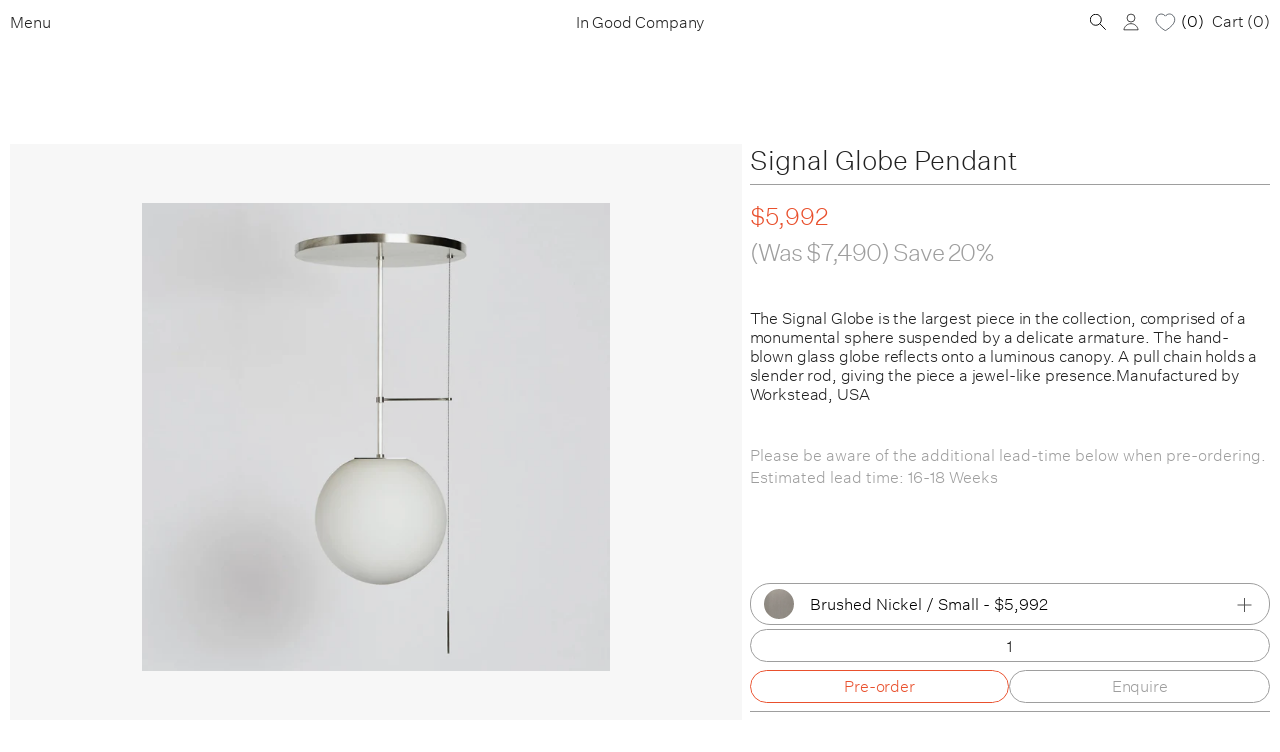

--- FILE ---
content_type: text/html; charset=utf-8
request_url: https://ingoodcompany.com.au/products/signal-globe
body_size: 26890
content:
<!doctype html>
<html class="no-js" lang="en">
	<head>
		<meta charset="utf-8">
		<meta http-equiv="X-UA-Compatible" content="IE=edge">
		<meta name="viewport" content="width=device-width,initial-scale=1">
		<meta name="theme-color" content="">
		<link rel="canonical" href="https://ingoodcompany.com.au/products/signal-globe">
		<link rel="preconnect" href="https://cdn.shopify.com" crossorigin>
		
		<link rel="apple-touch-icon" sizes="57x57" href="//ingoodcompany.com.au/cdn/shop/t/51/assets/apple-icon-57x57.png?v=18486298541801096601739311667">
		<link rel="apple-touch-icon" sizes="60x60" href="//ingoodcompany.com.au/cdn/shop/t/51/assets/apple-icon-60x60.png?v=182907270448979314941739311667">
		<link rel="apple-touch-icon" sizes="72x72" href="//ingoodcompany.com.au/cdn/shop/t/51/assets/apple-icon-72x72.png?v=126050617751413904531739311667">
		<link rel="apple-touch-icon" sizes="76x76" href="//ingoodcompany.com.au/cdn/shop/t/51/assets/apple-icon-76x76.png?v=177504537539874554041739311667">
		<link rel="apple-touch-icon" sizes="114x114" href="//ingoodcompany.com.au/cdn/shop/t/51/assets/apple-icon-114x114.png?v=39698889347504738031739311667">
		<link rel="apple-touch-icon" sizes="120x120" href="//ingoodcompany.com.au/cdn/shop/t/51/assets/apple-icon-120x120.png?v=172263264005399389771739311667">
		<link rel="apple-touch-icon" sizes="144x144" href="//ingoodcompany.com.au/cdn/shop/t/51/assets/apple-icon-144x144.png?v=72495100843590487471739311667">
		<link rel="apple-touch-icon" sizes="152x152" href="//ingoodcompany.com.au/cdn/shop/t/51/assets/apple-icon-152x152.png?v=59932749330137738381739311667">
		<link rel="apple-touch-icon" sizes="180x180" href="//ingoodcompany.com.au/cdn/shop/t/51/assets/apple-icon-180x180.png?v=19201033213041916661739311667">
		<link rel="icon" type="image/png" sizes="192x192"  href="//ingoodcompany.com.au/cdn/shop/t/51/assets/android-icon-192x192.png?v=117628816699154626431739311667">
		<link rel="icon" type="image/png" sizes="32x32" href="//ingoodcompany.com.au/cdn/shop/t/51/assets/favicon-32x32.png?v=7727032490451373661739311667">
		<link rel="icon" type="image/png" sizes="96x96" href="//ingoodcompany.com.au/cdn/shop/t/51/assets/favicon-96x96.png?v=154868887057775459911739311667">
		<link rel="icon" type="image/png" sizes="16x16" href="//ingoodcompany.com.au/cdn/shop/t/51/assets/favicon-16x16.png?v=76892732910769184181739311667">
		<meta name="msapplication-TileColor" content="#ffffff">
		<meta name="msapplication-TileImage" content="//ingoodcompany.com.au/cdn/shop/t/51/assets/ms-icon-144x144.png?v=72524407130483249331739311667">
		<meta name="theme-color" content="#ffffff">

		<!-- Google Tag Manager -->
		<script>(function(w,d,s,l,i){w[l]=w[l]||[];w[l].push({'gtm.start':
		new Date().getTime(),event:'gtm.js'});var f=d.getElementsByTagName(s)[0],
		j=d.createElement(s),dl=l!='dataLayer'?'&l='+l:'';j.async=true;j.src=
		'https://www.googletagmanager.com/gtm.js?id='+i+dl;f.parentNode.insertBefore(j,f);
		})(window,document,'script','dataLayer','GTM-KTQ78PTN');</script>
		<!-- End Google Tag Manager -->
		
		<title>
			Signal Globe Pendant
 &ndash; In Good Company </title>
		
		
			<meta name="description" content="The Signal Globe is the largest piece in the collection, comprised of a monumental sphere suspended by a delicate armature. The hand-blown glass globe reflects onto a luminous canopy. A pull chain holds a slender rod, giving the piece a jewel-like presence.Manufactured by Workstead, USA Dimensions: Available in Three S">
		
		
		

<meta property="og:site_name" content="In Good Company ">
<meta property="og:url" content="https://ingoodcompany.com.au/products/signal-globe">
<meta property="og:title" content="Signal Globe Pendant">
<meta property="og:type" content="product">
<meta property="og:description" content="The Signal Globe is the largest piece in the collection, comprised of a monumental sphere suspended by a delicate armature. The hand-blown glass globe reflects onto a luminous canopy. A pull chain holds a slender rod, giving the piece a jewel-like presence.Manufactured by Workstead, USA Dimensions: Available in Three S"><meta property="og:image" content="http://ingoodcompany.com.au/cdn/shop/products/WS_SIGNALGLOBE_HEWNBRASS_37825266-8e94-4679-ab02-ee882c977a9a.jpg?v=1621828918">
  <meta property="og:image:secure_url" content="https://ingoodcompany.com.au/cdn/shop/products/WS_SIGNALGLOBE_HEWNBRASS_37825266-8e94-4679-ab02-ee882c977a9a.jpg?v=1621828918">
  <meta property="og:image:width" content="2362">
  <meta property="og:image:height" content="2362"><meta property="og:price:amount" content="5,260.00">
  <meta property="og:price:currency" content="AUD"><meta name="twitter:card" content="summary_large_image">
<meta name="twitter:title" content="Signal Globe Pendant">
<meta name="twitter:description" content="The Signal Globe is the largest piece in the collection, comprised of a monumental sphere suspended by a delicate armature. The hand-blown glass globe reflects onto a luminous canopy. A pull chain holds a slender rod, giving the piece a jewel-like presence.Manufactured by Workstead, USA Dimensions: Available in Three S">

		
		<link rel="stylesheet" href="//ingoodcompany.com.au/cdn/shop/t/51/assets/main.css?v=113769725082410285681739323000">

        <!-- JQuery -->
        <script src="https://ajax.googleapis.com/ajax/libs/jquery/3.7.1/jquery.min.js"></script>
		
		<script src="//ingoodcompany.com.au/cdn/shop/t/51/assets/masonry.pkgd.min.js?v=52946867241060388171739311667" defer="defer"></script>
		<script src="//ingoodcompany.com.au/cdn/shop/t/51/assets/plugins-min.js?v=181381659471196942721739311667" defer="defer"></script>
		<script src="//ingoodcompany.com.au/cdn/shop/t/51/assets/main-min.js?v=182186487393841888631739311667" defer="defer"></script>

        <script>window.performance && window.performance.mark && window.performance.mark('shopify.content_for_header.start');</script><meta name="facebook-domain-verification" content="0ismu1ncf4qo2scb34g82qzf7mgm9c">
<meta name="google-site-verification" content="wFCkNeynW4cwok7n1IsSl36hHM6_ZsixpjtVHdfXC2g">
<meta id="shopify-digital-wallet" name="shopify-digital-wallet" content="/1296564285/digital_wallets/dialog">
<meta name="shopify-checkout-api-token" content="f375fcdf4ba2c054c58e8d89d92b9a6c">
<link rel="alternate" type="application/json+oembed" href="https://ingoodcompany.com.au/products/signal-globe.oembed">
<script async="async" src="/checkouts/internal/preloads.js?locale=en-AU"></script>
<link rel="preconnect" href="https://shop.app" crossorigin="anonymous">
<script async="async" src="https://shop.app/checkouts/internal/preloads.js?locale=en-AU&shop_id=1296564285" crossorigin="anonymous"></script>
<script id="apple-pay-shop-capabilities" type="application/json">{"shopId":1296564285,"countryCode":"AU","currencyCode":"AUD","merchantCapabilities":["supports3DS"],"merchantId":"gid:\/\/shopify\/Shop\/1296564285","merchantName":"In Good Company ","requiredBillingContactFields":["postalAddress","email","phone"],"requiredShippingContactFields":["postalAddress","email","phone"],"shippingType":"shipping","supportedNetworks":["visa","masterCard","amex","jcb"],"total":{"type":"pending","label":"In Good Company ","amount":"1.00"},"shopifyPaymentsEnabled":true,"supportsSubscriptions":true}</script>
<script id="shopify-features" type="application/json">{"accessToken":"f375fcdf4ba2c054c58e8d89d92b9a6c","betas":["rich-media-storefront-analytics"],"domain":"ingoodcompany.com.au","predictiveSearch":true,"shopId":1296564285,"locale":"en"}</script>
<script>var Shopify = Shopify || {};
Shopify.shop = "in-good-company-1.myshopify.com";
Shopify.locale = "en";
Shopify.currency = {"active":"AUD","rate":"1.0"};
Shopify.country = "AU";
Shopify.theme = {"name":"IGC Latitude (LY) - Feb","id":145299243235,"schema_name":"In Good Company","schema_version":"1.0","theme_store_id":null,"role":"main"};
Shopify.theme.handle = "null";
Shopify.theme.style = {"id":null,"handle":null};
Shopify.cdnHost = "ingoodcompany.com.au/cdn";
Shopify.routes = Shopify.routes || {};
Shopify.routes.root = "/";</script>
<script type="module">!function(o){(o.Shopify=o.Shopify||{}).modules=!0}(window);</script>
<script>!function(o){function n(){var o=[];function n(){o.push(Array.prototype.slice.apply(arguments))}return n.q=o,n}var t=o.Shopify=o.Shopify||{};t.loadFeatures=n(),t.autoloadFeatures=n()}(window);</script>
<script>
  window.ShopifyPay = window.ShopifyPay || {};
  window.ShopifyPay.apiHost = "shop.app\/pay";
  window.ShopifyPay.redirectState = null;
</script>
<script id="shop-js-analytics" type="application/json">{"pageType":"product"}</script>
<script defer="defer" async type="module" src="//ingoodcompany.com.au/cdn/shopifycloud/shop-js/modules/v2/client.init-shop-cart-sync_C5BV16lS.en.esm.js"></script>
<script defer="defer" async type="module" src="//ingoodcompany.com.au/cdn/shopifycloud/shop-js/modules/v2/chunk.common_CygWptCX.esm.js"></script>
<script type="module">
  await import("//ingoodcompany.com.au/cdn/shopifycloud/shop-js/modules/v2/client.init-shop-cart-sync_C5BV16lS.en.esm.js");
await import("//ingoodcompany.com.au/cdn/shopifycloud/shop-js/modules/v2/chunk.common_CygWptCX.esm.js");

  window.Shopify.SignInWithShop?.initShopCartSync?.({"fedCMEnabled":true,"windoidEnabled":true});

</script>
<script>
  window.Shopify = window.Shopify || {};
  if (!window.Shopify.featureAssets) window.Shopify.featureAssets = {};
  window.Shopify.featureAssets['shop-js'] = {"shop-cart-sync":["modules/v2/client.shop-cart-sync_ZFArdW7E.en.esm.js","modules/v2/chunk.common_CygWptCX.esm.js"],"init-fed-cm":["modules/v2/client.init-fed-cm_CmiC4vf6.en.esm.js","modules/v2/chunk.common_CygWptCX.esm.js"],"shop-button":["modules/v2/client.shop-button_tlx5R9nI.en.esm.js","modules/v2/chunk.common_CygWptCX.esm.js"],"shop-cash-offers":["modules/v2/client.shop-cash-offers_DOA2yAJr.en.esm.js","modules/v2/chunk.common_CygWptCX.esm.js","modules/v2/chunk.modal_D71HUcav.esm.js"],"init-windoid":["modules/v2/client.init-windoid_sURxWdc1.en.esm.js","modules/v2/chunk.common_CygWptCX.esm.js"],"shop-toast-manager":["modules/v2/client.shop-toast-manager_ClPi3nE9.en.esm.js","modules/v2/chunk.common_CygWptCX.esm.js"],"init-shop-email-lookup-coordinator":["modules/v2/client.init-shop-email-lookup-coordinator_B8hsDcYM.en.esm.js","modules/v2/chunk.common_CygWptCX.esm.js"],"init-shop-cart-sync":["modules/v2/client.init-shop-cart-sync_C5BV16lS.en.esm.js","modules/v2/chunk.common_CygWptCX.esm.js"],"avatar":["modules/v2/client.avatar_BTnouDA3.en.esm.js"],"pay-button":["modules/v2/client.pay-button_FdsNuTd3.en.esm.js","modules/v2/chunk.common_CygWptCX.esm.js"],"init-customer-accounts":["modules/v2/client.init-customer-accounts_DxDtT_ad.en.esm.js","modules/v2/client.shop-login-button_C5VAVYt1.en.esm.js","modules/v2/chunk.common_CygWptCX.esm.js","modules/v2/chunk.modal_D71HUcav.esm.js"],"init-shop-for-new-customer-accounts":["modules/v2/client.init-shop-for-new-customer-accounts_ChsxoAhi.en.esm.js","modules/v2/client.shop-login-button_C5VAVYt1.en.esm.js","modules/v2/chunk.common_CygWptCX.esm.js","modules/v2/chunk.modal_D71HUcav.esm.js"],"shop-login-button":["modules/v2/client.shop-login-button_C5VAVYt1.en.esm.js","modules/v2/chunk.common_CygWptCX.esm.js","modules/v2/chunk.modal_D71HUcav.esm.js"],"init-customer-accounts-sign-up":["modules/v2/client.init-customer-accounts-sign-up_CPSyQ0Tj.en.esm.js","modules/v2/client.shop-login-button_C5VAVYt1.en.esm.js","modules/v2/chunk.common_CygWptCX.esm.js","modules/v2/chunk.modal_D71HUcav.esm.js"],"shop-follow-button":["modules/v2/client.shop-follow-button_Cva4Ekp9.en.esm.js","modules/v2/chunk.common_CygWptCX.esm.js","modules/v2/chunk.modal_D71HUcav.esm.js"],"checkout-modal":["modules/v2/client.checkout-modal_BPM8l0SH.en.esm.js","modules/v2/chunk.common_CygWptCX.esm.js","modules/v2/chunk.modal_D71HUcav.esm.js"],"lead-capture":["modules/v2/client.lead-capture_Bi8yE_yS.en.esm.js","modules/v2/chunk.common_CygWptCX.esm.js","modules/v2/chunk.modal_D71HUcav.esm.js"],"shop-login":["modules/v2/client.shop-login_D6lNrXab.en.esm.js","modules/v2/chunk.common_CygWptCX.esm.js","modules/v2/chunk.modal_D71HUcav.esm.js"],"payment-terms":["modules/v2/client.payment-terms_CZxnsJam.en.esm.js","modules/v2/chunk.common_CygWptCX.esm.js","modules/v2/chunk.modal_D71HUcav.esm.js"]};
</script>
<script>(function() {
  var isLoaded = false;
  function asyncLoad() {
    if (isLoaded) return;
    isLoaded = true;
    var urls = ["\/\/cdn.shopify.com\/proxy\/d5a528f873c4c4a787df758396a07b08643ac5c8836cf1899c5befc706348352\/shopify.livechatinc.com\/api\/v2\/script\/137bad13-c44e-49ff-a721-c131d92e6474\/widget.js?shop=in-good-company-1.myshopify.com\u0026sp-cache-control=cHVibGljLCBtYXgtYWdlPTkwMA","https:\/\/dotbanner.flagon.digital\/dotbanner.js?shop=in-good-company-1.myshopify.com"];
    for (var i = 0; i < urls.length; i++) {
      var s = document.createElement('script');
      s.type = 'text/javascript';
      s.async = true;
      s.src = urls[i];
      var x = document.getElementsByTagName('script')[0];
      x.parentNode.insertBefore(s, x);
    }
  };
  if(window.attachEvent) {
    window.attachEvent('onload', asyncLoad);
  } else {
    window.addEventListener('load', asyncLoad, false);
  }
})();</script>
<script id="__st">var __st={"a":1296564285,"offset":39600,"reqid":"1254c6e5-1bce-408e-bf63-bd7ec0ea97c8-1768832500","pageurl":"ingoodcompany.com.au\/products\/signal-globe","u":"94b93deae0cb","p":"product","rtyp":"product","rid":628887027773};</script>
<script>window.ShopifyPaypalV4VisibilityTracking = true;</script>
<script id="captcha-bootstrap">!function(){'use strict';const t='contact',e='account',n='new_comment',o=[[t,t],['blogs',n],['comments',n],[t,'customer']],c=[[e,'customer_login'],[e,'guest_login'],[e,'recover_customer_password'],[e,'create_customer']],r=t=>t.map((([t,e])=>`form[action*='/${t}']:not([data-nocaptcha='true']) input[name='form_type'][value='${e}']`)).join(','),a=t=>()=>t?[...document.querySelectorAll(t)].map((t=>t.form)):[];function s(){const t=[...o],e=r(t);return a(e)}const i='password',u='form_key',d=['recaptcha-v3-token','g-recaptcha-response','h-captcha-response',i],f=()=>{try{return window.sessionStorage}catch{return}},m='__shopify_v',_=t=>t.elements[u];function p(t,e,n=!1){try{const o=window.sessionStorage,c=JSON.parse(o.getItem(e)),{data:r}=function(t){const{data:e,action:n}=t;return t[m]||n?{data:e,action:n}:{data:t,action:n}}(c);for(const[e,n]of Object.entries(r))t.elements[e]&&(t.elements[e].value=n);n&&o.removeItem(e)}catch(o){console.error('form repopulation failed',{error:o})}}const l='form_type',E='cptcha';function T(t){t.dataset[E]=!0}const w=window,h=w.document,L='Shopify',v='ce_forms',y='captcha';let A=!1;((t,e)=>{const n=(g='f06e6c50-85a8-45c8-87d0-21a2b65856fe',I='https://cdn.shopify.com/shopifycloud/storefront-forms-hcaptcha/ce_storefront_forms_captcha_hcaptcha.v1.5.2.iife.js',D={infoText:'Protected by hCaptcha',privacyText:'Privacy',termsText:'Terms'},(t,e,n)=>{const o=w[L][v],c=o.bindForm;if(c)return c(t,g,e,D).then(n);var r;o.q.push([[t,g,e,D],n]),r=I,A||(h.body.append(Object.assign(h.createElement('script'),{id:'captcha-provider',async:!0,src:r})),A=!0)});var g,I,D;w[L]=w[L]||{},w[L][v]=w[L][v]||{},w[L][v].q=[],w[L][y]=w[L][y]||{},w[L][y].protect=function(t,e){n(t,void 0,e),T(t)},Object.freeze(w[L][y]),function(t,e,n,w,h,L){const[v,y,A,g]=function(t,e,n){const i=e?o:[],u=t?c:[],d=[...i,...u],f=r(d),m=r(i),_=r(d.filter((([t,e])=>n.includes(e))));return[a(f),a(m),a(_),s()]}(w,h,L),I=t=>{const e=t.target;return e instanceof HTMLFormElement?e:e&&e.form},D=t=>v().includes(t);t.addEventListener('submit',(t=>{const e=I(t);if(!e)return;const n=D(e)&&!e.dataset.hcaptchaBound&&!e.dataset.recaptchaBound,o=_(e),c=g().includes(e)&&(!o||!o.value);(n||c)&&t.preventDefault(),c&&!n&&(function(t){try{if(!f())return;!function(t){const e=f();if(!e)return;const n=_(t);if(!n)return;const o=n.value;o&&e.removeItem(o)}(t);const e=Array.from(Array(32),(()=>Math.random().toString(36)[2])).join('');!function(t,e){_(t)||t.append(Object.assign(document.createElement('input'),{type:'hidden',name:u})),t.elements[u].value=e}(t,e),function(t,e){const n=f();if(!n)return;const o=[...t.querySelectorAll(`input[type='${i}']`)].map((({name:t})=>t)),c=[...d,...o],r={};for(const[a,s]of new FormData(t).entries())c.includes(a)||(r[a]=s);n.setItem(e,JSON.stringify({[m]:1,action:t.action,data:r}))}(t,e)}catch(e){console.error('failed to persist form',e)}}(e),e.submit())}));const S=(t,e)=>{t&&!t.dataset[E]&&(n(t,e.some((e=>e===t))),T(t))};for(const o of['focusin','change'])t.addEventListener(o,(t=>{const e=I(t);D(e)&&S(e,y())}));const B=e.get('form_key'),M=e.get(l),P=B&&M;t.addEventListener('DOMContentLoaded',(()=>{const t=y();if(P)for(const e of t)e.elements[l].value===M&&p(e,B);[...new Set([...A(),...v().filter((t=>'true'===t.dataset.shopifyCaptcha))])].forEach((e=>S(e,t)))}))}(h,new URLSearchParams(w.location.search),n,t,e,['guest_login'])})(!1,!0)}();</script>
<script integrity="sha256-4kQ18oKyAcykRKYeNunJcIwy7WH5gtpwJnB7kiuLZ1E=" data-source-attribution="shopify.loadfeatures" defer="defer" src="//ingoodcompany.com.au/cdn/shopifycloud/storefront/assets/storefront/load_feature-a0a9edcb.js" crossorigin="anonymous"></script>
<script crossorigin="anonymous" defer="defer" src="//ingoodcompany.com.au/cdn/shopifycloud/storefront/assets/shopify_pay/storefront-65b4c6d7.js?v=20250812"></script>
<script data-source-attribution="shopify.dynamic_checkout.dynamic.init">var Shopify=Shopify||{};Shopify.PaymentButton=Shopify.PaymentButton||{isStorefrontPortableWallets:!0,init:function(){window.Shopify.PaymentButton.init=function(){};var t=document.createElement("script");t.src="https://ingoodcompany.com.au/cdn/shopifycloud/portable-wallets/latest/portable-wallets.en.js",t.type="module",document.head.appendChild(t)}};
</script>
<script data-source-attribution="shopify.dynamic_checkout.buyer_consent">
  function portableWalletsHideBuyerConsent(e){var t=document.getElementById("shopify-buyer-consent"),n=document.getElementById("shopify-subscription-policy-button");t&&n&&(t.classList.add("hidden"),t.setAttribute("aria-hidden","true"),n.removeEventListener("click",e))}function portableWalletsShowBuyerConsent(e){var t=document.getElementById("shopify-buyer-consent"),n=document.getElementById("shopify-subscription-policy-button");t&&n&&(t.classList.remove("hidden"),t.removeAttribute("aria-hidden"),n.addEventListener("click",e))}window.Shopify?.PaymentButton&&(window.Shopify.PaymentButton.hideBuyerConsent=portableWalletsHideBuyerConsent,window.Shopify.PaymentButton.showBuyerConsent=portableWalletsShowBuyerConsent);
</script>
<script data-source-attribution="shopify.dynamic_checkout.cart.bootstrap">document.addEventListener("DOMContentLoaded",(function(){function t(){return document.querySelector("shopify-accelerated-checkout-cart, shopify-accelerated-checkout")}if(t())Shopify.PaymentButton.init();else{new MutationObserver((function(e,n){t()&&(Shopify.PaymentButton.init(),n.disconnect())})).observe(document.body,{childList:!0,subtree:!0})}}));
</script>
<link id="shopify-accelerated-checkout-styles" rel="stylesheet" media="screen" href="https://ingoodcompany.com.au/cdn/shopifycloud/portable-wallets/latest/accelerated-checkout-backwards-compat.css" crossorigin="anonymous">
<style id="shopify-accelerated-checkout-cart">
        #shopify-buyer-consent {
  margin-top: 1em;
  display: inline-block;
  width: 100%;
}

#shopify-buyer-consent.hidden {
  display: none;
}

#shopify-subscription-policy-button {
  background: none;
  border: none;
  padding: 0;
  text-decoration: underline;
  font-size: inherit;
  cursor: pointer;
}

#shopify-subscription-policy-button::before {
  box-shadow: none;
}

      </style>
<link rel="stylesheet" media="screen" href="//ingoodcompany.com.au/cdn/shop/t/51/compiled_assets/styles.css?v=29920">
<script id="sections-script" data-sections="igc-announcement-bar" defer="defer" src="//ingoodcompany.com.au/cdn/shop/t/51/compiled_assets/scripts.js?v=29920"></script>
<script>window.performance && window.performance.mark && window.performance.mark('shopify.content_for_header.end');</script>
        <script src="//ingoodcompany.com.au/cdn/shop/t/51/assets/igc-quickcart.js?v=71290383451925484431752725201" defer="defer"></script>
        <script src="//ingoodcompany.com.au/cdn/shop/t/51/assets/lightyears_wishlist_custom.js?v=74658412236664230611739311667" defer="defer"></script>
        <script src="//ingoodcompany.com.au/cdn/shop/t/51/assets/lightyearscustom.js?v=27363119472230631851739311667" defer="defer"></script>
		
		<script>
          document.documentElement.className = document.documentElement.className.replace('no-js', 'js');
			if (Shopify.designMode) {
				document.documentElement.classList.add('shopify-design-mode');
			}
		</script>

	<!-- BEGIN app block: shopify://apps/se-wishlist-engine/blocks/app-embed/8f7c0857-8e71-463d-a168-8e133094753b --><link rel="preload" href="https://cdn.shopify.com/extensions/019b0687-34c2-750d-9296-a1de718428be/wishlist-engine-225/assets/wishlist-engine.css" as="style" onload="this.onload=null;this.rel='stylesheet'">
<noscript><link rel="stylesheet" href="https://cdn.shopify.com/extensions/019b0687-34c2-750d-9296-a1de718428be/wishlist-engine-225/assets/wishlist-engine.css"></noscript>

<meta name="wishlist_shop_current_currency" content="${{ amount }}" id="wishlist_shop_current_currency"/>
<script data-id="Ad05seVZTT0FSY1FTM__14198427981142892921" type="application/javascript">
  var  customHeartIcon='';
  var  customHeartFillIcon='';
</script>

 
<script src="https://cdn.shopify.com/extensions/019b0687-34c2-750d-9296-a1de718428be/wishlist-engine-225/assets/wishlist-engine-app.js" defer></script>

<!-- END app block --><!-- BEGIN app block: shopify://apps/klaviyo-email-marketing-sms/blocks/klaviyo-onsite-embed/2632fe16-c075-4321-a88b-50b567f42507 -->












  <script async src="https://static.klaviyo.com/onsite/js/T36yAM/klaviyo.js?company_id=T36yAM"></script>
  <script>!function(){if(!window.klaviyo){window._klOnsite=window._klOnsite||[];try{window.klaviyo=new Proxy({},{get:function(n,i){return"push"===i?function(){var n;(n=window._klOnsite).push.apply(n,arguments)}:function(){for(var n=arguments.length,o=new Array(n),w=0;w<n;w++)o[w]=arguments[w];var t="function"==typeof o[o.length-1]?o.pop():void 0,e=new Promise((function(n){window._klOnsite.push([i].concat(o,[function(i){t&&t(i),n(i)}]))}));return e}}})}catch(n){window.klaviyo=window.klaviyo||[],window.klaviyo.push=function(){var n;(n=window._klOnsite).push.apply(n,arguments)}}}}();</script>

  
    <script id="viewed_product">
      if (item == null) {
        var _learnq = _learnq || [];

        var MetafieldReviews = null
        var MetafieldYotpoRating = null
        var MetafieldYotpoCount = null
        var MetafieldLooxRating = null
        var MetafieldLooxCount = null
        var okendoProduct = null
        var okendoProductReviewCount = null
        var okendoProductReviewAverageValue = null
        try {
          // The following fields are used for Customer Hub recently viewed in order to add reviews.
          // This information is not part of __kla_viewed. Instead, it is part of __kla_viewed_reviewed_items
          MetafieldReviews = {};
          MetafieldYotpoRating = null
          MetafieldYotpoCount = null
          MetafieldLooxRating = null
          MetafieldLooxCount = null

          okendoProduct = null
          // If the okendo metafield is not legacy, it will error, which then requires the new json formatted data
          if (okendoProduct && 'error' in okendoProduct) {
            okendoProduct = null
          }
          okendoProductReviewCount = okendoProduct ? okendoProduct.reviewCount : null
          okendoProductReviewAverageValue = okendoProduct ? okendoProduct.reviewAverageValue : null
        } catch (error) {
          console.error('Error in Klaviyo onsite reviews tracking:', error);
        }

        var item = {
          Name: "Signal Globe Pendant",
          ProductID: 628887027773,
          Categories: ["15% Off | EOFY Sale","Bathroom Lights","In Common With \u0026 Workstead Lighting","Is on Sale (Price Reduced)","Lighting","Outlet Store","Pendant Lights","WORKSTEAD"],
          ImageURL: "https://ingoodcompany.com.au/cdn/shop/products/WS_SIGNALGLOBE_HEWNBRASS_37825266-8e94-4679-ab02-ee882c977a9a_grande.jpg?v=1621828918",
          URL: "https://ingoodcompany.com.au/products/signal-globe",
          Brand: "WORKSTEAD",
          Price: "$5,260.00",
          Value: "5,260.00",
          CompareAtPrice: "$7,490.00"
        };
        _learnq.push(['track', 'Viewed Product', item]);
        _learnq.push(['trackViewedItem', {
          Title: item.Name,
          ItemId: item.ProductID,
          Categories: item.Categories,
          ImageUrl: item.ImageURL,
          Url: item.URL,
          Metadata: {
            Brand: item.Brand,
            Price: item.Price,
            Value: item.Value,
            CompareAtPrice: item.CompareAtPrice
          },
          metafields:{
            reviews: MetafieldReviews,
            yotpo:{
              rating: MetafieldYotpoRating,
              count: MetafieldYotpoCount,
            },
            loox:{
              rating: MetafieldLooxRating,
              count: MetafieldLooxCount,
            },
            okendo: {
              rating: okendoProductReviewAverageValue,
              count: okendoProductReviewCount,
            }
          }
        }]);
      }
    </script>
  




  <script>
    window.klaviyoReviewsProductDesignMode = false
  </script>







<!-- END app block --><link href="https://monorail-edge.shopifysvc.com" rel="dns-prefetch">
<script>(function(){if ("sendBeacon" in navigator && "performance" in window) {try {var session_token_from_headers = performance.getEntriesByType('navigation')[0].serverTiming.find(x => x.name == '_s').description;} catch {var session_token_from_headers = undefined;}var session_cookie_matches = document.cookie.match(/_shopify_s=([^;]*)/);var session_token_from_cookie = session_cookie_matches && session_cookie_matches.length === 2 ? session_cookie_matches[1] : "";var session_token = session_token_from_headers || session_token_from_cookie || "";function handle_abandonment_event(e) {var entries = performance.getEntries().filter(function(entry) {return /monorail-edge.shopifysvc.com/.test(entry.name);});if (!window.abandonment_tracked && entries.length === 0) {window.abandonment_tracked = true;var currentMs = Date.now();var navigation_start = performance.timing.navigationStart;var payload = {shop_id: 1296564285,url: window.location.href,navigation_start,duration: currentMs - navigation_start,session_token,page_type: "product"};window.navigator.sendBeacon("https://monorail-edge.shopifysvc.com/v1/produce", JSON.stringify({schema_id: "online_store_buyer_site_abandonment/1.1",payload: payload,metadata: {event_created_at_ms: currentMs,event_sent_at_ms: currentMs}}));}}window.addEventListener('pagehide', handle_abandonment_event);}}());</script>
<script id="web-pixels-manager-setup">(function e(e,d,r,n,o){if(void 0===o&&(o={}),!Boolean(null===(a=null===(i=window.Shopify)||void 0===i?void 0:i.analytics)||void 0===a?void 0:a.replayQueue)){var i,a;window.Shopify=window.Shopify||{};var t=window.Shopify;t.analytics=t.analytics||{};var s=t.analytics;s.replayQueue=[],s.publish=function(e,d,r){return s.replayQueue.push([e,d,r]),!0};try{self.performance.mark("wpm:start")}catch(e){}var l=function(){var e={modern:/Edge?\/(1{2}[4-9]|1[2-9]\d|[2-9]\d{2}|\d{4,})\.\d+(\.\d+|)|Firefox\/(1{2}[4-9]|1[2-9]\d|[2-9]\d{2}|\d{4,})\.\d+(\.\d+|)|Chrom(ium|e)\/(9{2}|\d{3,})\.\d+(\.\d+|)|(Maci|X1{2}).+ Version\/(15\.\d+|(1[6-9]|[2-9]\d|\d{3,})\.\d+)([,.]\d+|)( \(\w+\)|)( Mobile\/\w+|) Safari\/|Chrome.+OPR\/(9{2}|\d{3,})\.\d+\.\d+|(CPU[ +]OS|iPhone[ +]OS|CPU[ +]iPhone|CPU IPhone OS|CPU iPad OS)[ +]+(15[._]\d+|(1[6-9]|[2-9]\d|\d{3,})[._]\d+)([._]\d+|)|Android:?[ /-](13[3-9]|1[4-9]\d|[2-9]\d{2}|\d{4,})(\.\d+|)(\.\d+|)|Android.+Firefox\/(13[5-9]|1[4-9]\d|[2-9]\d{2}|\d{4,})\.\d+(\.\d+|)|Android.+Chrom(ium|e)\/(13[3-9]|1[4-9]\d|[2-9]\d{2}|\d{4,})\.\d+(\.\d+|)|SamsungBrowser\/([2-9]\d|\d{3,})\.\d+/,legacy:/Edge?\/(1[6-9]|[2-9]\d|\d{3,})\.\d+(\.\d+|)|Firefox\/(5[4-9]|[6-9]\d|\d{3,})\.\d+(\.\d+|)|Chrom(ium|e)\/(5[1-9]|[6-9]\d|\d{3,})\.\d+(\.\d+|)([\d.]+$|.*Safari\/(?![\d.]+ Edge\/[\d.]+$))|(Maci|X1{2}).+ Version\/(10\.\d+|(1[1-9]|[2-9]\d|\d{3,})\.\d+)([,.]\d+|)( \(\w+\)|)( Mobile\/\w+|) Safari\/|Chrome.+OPR\/(3[89]|[4-9]\d|\d{3,})\.\d+\.\d+|(CPU[ +]OS|iPhone[ +]OS|CPU[ +]iPhone|CPU IPhone OS|CPU iPad OS)[ +]+(10[._]\d+|(1[1-9]|[2-9]\d|\d{3,})[._]\d+)([._]\d+|)|Android:?[ /-](13[3-9]|1[4-9]\d|[2-9]\d{2}|\d{4,})(\.\d+|)(\.\d+|)|Mobile Safari.+OPR\/([89]\d|\d{3,})\.\d+\.\d+|Android.+Firefox\/(13[5-9]|1[4-9]\d|[2-9]\d{2}|\d{4,})\.\d+(\.\d+|)|Android.+Chrom(ium|e)\/(13[3-9]|1[4-9]\d|[2-9]\d{2}|\d{4,})\.\d+(\.\d+|)|Android.+(UC? ?Browser|UCWEB|U3)[ /]?(15\.([5-9]|\d{2,})|(1[6-9]|[2-9]\d|\d{3,})\.\d+)\.\d+|SamsungBrowser\/(5\.\d+|([6-9]|\d{2,})\.\d+)|Android.+MQ{2}Browser\/(14(\.(9|\d{2,})|)|(1[5-9]|[2-9]\d|\d{3,})(\.\d+|))(\.\d+|)|K[Aa][Ii]OS\/(3\.\d+|([4-9]|\d{2,})\.\d+)(\.\d+|)/},d=e.modern,r=e.legacy,n=navigator.userAgent;return n.match(d)?"modern":n.match(r)?"legacy":"unknown"}(),u="modern"===l?"modern":"legacy",c=(null!=n?n:{modern:"",legacy:""})[u],f=function(e){return[e.baseUrl,"/wpm","/b",e.hashVersion,"modern"===e.buildTarget?"m":"l",".js"].join("")}({baseUrl:d,hashVersion:r,buildTarget:u}),m=function(e){var d=e.version,r=e.bundleTarget,n=e.surface,o=e.pageUrl,i=e.monorailEndpoint;return{emit:function(e){var a=e.status,t=e.errorMsg,s=(new Date).getTime(),l=JSON.stringify({metadata:{event_sent_at_ms:s},events:[{schema_id:"web_pixels_manager_load/3.1",payload:{version:d,bundle_target:r,page_url:o,status:a,surface:n,error_msg:t},metadata:{event_created_at_ms:s}}]});if(!i)return console&&console.warn&&console.warn("[Web Pixels Manager] No Monorail endpoint provided, skipping logging."),!1;try{return self.navigator.sendBeacon.bind(self.navigator)(i,l)}catch(e){}var u=new XMLHttpRequest;try{return u.open("POST",i,!0),u.setRequestHeader("Content-Type","text/plain"),u.send(l),!0}catch(e){return console&&console.warn&&console.warn("[Web Pixels Manager] Got an unhandled error while logging to Monorail."),!1}}}}({version:r,bundleTarget:l,surface:e.surface,pageUrl:self.location.href,monorailEndpoint:e.monorailEndpoint});try{o.browserTarget=l,function(e){var d=e.src,r=e.async,n=void 0===r||r,o=e.onload,i=e.onerror,a=e.sri,t=e.scriptDataAttributes,s=void 0===t?{}:t,l=document.createElement("script"),u=document.querySelector("head"),c=document.querySelector("body");if(l.async=n,l.src=d,a&&(l.integrity=a,l.crossOrigin="anonymous"),s)for(var f in s)if(Object.prototype.hasOwnProperty.call(s,f))try{l.dataset[f]=s[f]}catch(e){}if(o&&l.addEventListener("load",o),i&&l.addEventListener("error",i),u)u.appendChild(l);else{if(!c)throw new Error("Did not find a head or body element to append the script");c.appendChild(l)}}({src:f,async:!0,onload:function(){if(!function(){var e,d;return Boolean(null===(d=null===(e=window.Shopify)||void 0===e?void 0:e.analytics)||void 0===d?void 0:d.initialized)}()){var d=window.webPixelsManager.init(e)||void 0;if(d){var r=window.Shopify.analytics;r.replayQueue.forEach((function(e){var r=e[0],n=e[1],o=e[2];d.publishCustomEvent(r,n,o)})),r.replayQueue=[],r.publish=d.publishCustomEvent,r.visitor=d.visitor,r.initialized=!0}}},onerror:function(){return m.emit({status:"failed",errorMsg:"".concat(f," has failed to load")})},sri:function(e){var d=/^sha384-[A-Za-z0-9+/=]+$/;return"string"==typeof e&&d.test(e)}(c)?c:"",scriptDataAttributes:o}),m.emit({status:"loading"})}catch(e){m.emit({status:"failed",errorMsg:(null==e?void 0:e.message)||"Unknown error"})}}})({shopId: 1296564285,storefrontBaseUrl: "https://ingoodcompany.com.au",extensionsBaseUrl: "https://extensions.shopifycdn.com/cdn/shopifycloud/web-pixels-manager",monorailEndpoint: "https://monorail-edge.shopifysvc.com/unstable/produce_batch",surface: "storefront-renderer",enabledBetaFlags: ["2dca8a86"],webPixelsConfigList: [{"id":"1324122339","configuration":"{\"accountID\":\"T36yAM\",\"webPixelConfig\":\"eyJlbmFibGVBZGRlZFRvQ2FydEV2ZW50cyI6IHRydWV9\"}","eventPayloadVersion":"v1","runtimeContext":"STRICT","scriptVersion":"524f6c1ee37bacdca7657a665bdca589","type":"APP","apiClientId":123074,"privacyPurposes":["ANALYTICS","MARKETING"],"dataSharingAdjustments":{"protectedCustomerApprovalScopes":["read_customer_address","read_customer_email","read_customer_name","read_customer_personal_data","read_customer_phone"]}},{"id":"1138622691","configuration":"{\"accountID\":\"veeper-app-id\"}","eventPayloadVersion":"v1","runtimeContext":"STRICT","scriptVersion":"87c7d55a1717a44e8d438eaf2f041c46","type":"APP","apiClientId":5163463,"privacyPurposes":[],"dataSharingAdjustments":{"protectedCustomerApprovalScopes":["read_customer_address","read_customer_email","read_customer_name","read_customer_personal_data","read_customer_phone"]}},{"id":"1074725091","configuration":"{\"storeUuid\":\"137bad13-c44e-49ff-a721-c131d92e6474\"}","eventPayloadVersion":"v1","runtimeContext":"STRICT","scriptVersion":"035ee28a6488b3027bb897f191857f56","type":"APP","apiClientId":1806141,"privacyPurposes":["ANALYTICS","MARKETING","SALE_OF_DATA"],"dataSharingAdjustments":{"protectedCustomerApprovalScopes":["read_customer_address","read_customer_email","read_customer_name","read_customer_personal_data","read_customer_phone"]}},{"id":"445874403","configuration":"{\"config\":\"{\\\"google_tag_ids\\\":[\\\"G-X3SZ4HM8RW\\\",\\\"GT-P3JRF9D\\\",\\\"GTM-KTQ78PTN\\\"],\\\"target_country\\\":\\\"AU\\\",\\\"gtag_events\\\":[{\\\"type\\\":\\\"search\\\",\\\"action_label\\\":[\\\"G-X3SZ4HM8RW\\\",\\\"AW-351443901\\\/iNy1CLXljewaEL23yqcB\\\"]},{\\\"type\\\":\\\"begin_checkout\\\",\\\"action_label\\\":[\\\"G-X3SZ4HM8RW\\\",\\\"AW-351443901\\\/dyflCKnljewaEL23yqcB\\\"]},{\\\"type\\\":\\\"view_item\\\",\\\"action_label\\\":[\\\"G-X3SZ4HM8RW\\\",\\\"AW-351443901\\\/oQFLCLLljewaEL23yqcB\\\",\\\"MC-80G1Q3R9L9\\\"]},{\\\"type\\\":\\\"purchase\\\",\\\"action_label\\\":[\\\"G-X3SZ4HM8RW\\\",\\\"AW-351443901\\\/klZ3CKbljewaEL23yqcB\\\",\\\"MC-80G1Q3R9L9\\\"]},{\\\"type\\\":\\\"page_view\\\",\\\"action_label\\\":[\\\"G-X3SZ4HM8RW\\\",\\\"AW-351443901\\\/k3nTCK_ljewaEL23yqcB\\\",\\\"MC-80G1Q3R9L9\\\"]},{\\\"type\\\":\\\"add_payment_info\\\",\\\"action_label\\\":[\\\"G-X3SZ4HM8RW\\\",\\\"AW-351443901\\\/LzsqCLjljewaEL23yqcB\\\"]},{\\\"type\\\":\\\"add_to_cart\\\",\\\"action_label\\\":[\\\"G-X3SZ4HM8RW\\\",\\\"AW-351443901\\\/hrrrCKzljewaEL23yqcB\\\"]}],\\\"enable_monitoring_mode\\\":false}\"}","eventPayloadVersion":"v1","runtimeContext":"OPEN","scriptVersion":"b2a88bafab3e21179ed38636efcd8a93","type":"APP","apiClientId":1780363,"privacyPurposes":[],"dataSharingAdjustments":{"protectedCustomerApprovalScopes":["read_customer_address","read_customer_email","read_customer_name","read_customer_personal_data","read_customer_phone"]}},{"id":"128352483","configuration":"{\"pixel_id\":\"651660485455967\",\"pixel_type\":\"facebook_pixel\",\"metaapp_system_user_token\":\"-\"}","eventPayloadVersion":"v1","runtimeContext":"OPEN","scriptVersion":"ca16bc87fe92b6042fbaa3acc2fbdaa6","type":"APP","apiClientId":2329312,"privacyPurposes":["ANALYTICS","MARKETING","SALE_OF_DATA"],"dataSharingAdjustments":{"protectedCustomerApprovalScopes":["read_customer_address","read_customer_email","read_customer_name","read_customer_personal_data","read_customer_phone"]}},{"id":"88670435","configuration":"{\"tagID\":\"2613547052329\"}","eventPayloadVersion":"v1","runtimeContext":"STRICT","scriptVersion":"18031546ee651571ed29edbe71a3550b","type":"APP","apiClientId":3009811,"privacyPurposes":["ANALYTICS","MARKETING","SALE_OF_DATA"],"dataSharingAdjustments":{"protectedCustomerApprovalScopes":["read_customer_address","read_customer_email","read_customer_name","read_customer_personal_data","read_customer_phone"]}},{"id":"shopify-app-pixel","configuration":"{}","eventPayloadVersion":"v1","runtimeContext":"STRICT","scriptVersion":"0450","apiClientId":"shopify-pixel","type":"APP","privacyPurposes":["ANALYTICS","MARKETING"]},{"id":"shopify-custom-pixel","eventPayloadVersion":"v1","runtimeContext":"LAX","scriptVersion":"0450","apiClientId":"shopify-pixel","type":"CUSTOM","privacyPurposes":["ANALYTICS","MARKETING"]}],isMerchantRequest: false,initData: {"shop":{"name":"In Good Company ","paymentSettings":{"currencyCode":"AUD"},"myshopifyDomain":"in-good-company-1.myshopify.com","countryCode":"AU","storefrontUrl":"https:\/\/ingoodcompany.com.au"},"customer":null,"cart":null,"checkout":null,"productVariants":[{"price":{"amount":5992.0,"currencyCode":"AUD"},"product":{"title":"Signal Globe Pendant","vendor":"WORKSTEAD","id":"628887027773","untranslatedTitle":"Signal Globe Pendant","url":"\/products\/signal-globe","type":"Pendant Lights"},"id":"12587065376829","image":{"src":"\/\/ingoodcompany.com.au\/cdn\/shop\/products\/WS_SIGNALGLOBE_BRUSHEDNICKEL.jpg?v=1647996221"},"sku":"WS-SIG-GL-BN-PC-220","title":"Brushed Nickel \/ Small","untranslatedTitle":"Brushed Nickel \/ Small"},{"price":{"amount":5260.0,"currencyCode":"AUD"},"product":{"title":"Signal Globe Pendant","vendor":"WORKSTEAD","id":"628887027773","untranslatedTitle":"Signal Globe Pendant","url":"\/products\/signal-globe","type":"Pendant Lights"},"id":"12587065409597","image":{"src":"\/\/ingoodcompany.com.au\/cdn\/shop\/products\/WS_SIGNALGLOBE_HEWNBRASS_1.jpg?v=1647996264"},"sku":"WS-SIG-GL-HB-PC-220","title":"Hewn Brass \/ Small","untranslatedTitle":"Hewn Brass \/ Small"},{"price":{"amount":5260.0,"currencyCode":"AUD"},"product":{"title":"Signal Globe Pendant","vendor":"WORKSTEAD","id":"628887027773","untranslatedTitle":"Signal Globe Pendant","url":"\/products\/signal-globe","type":"Pendant Lights"},"id":"7330751643709","image":{"src":"\/\/ingoodcompany.com.au\/cdn\/shop\/products\/WS_SIGNALGLOBE_HANDFINISHEDBRONZE.jpg?v=1647996243"},"sku":"WS-SIG-GL-HFB-PC-220","title":"Hard Finished Bronze \/ Small","untranslatedTitle":"Hard Finished Bronze \/ Small"},{"price":{"amount":5260.0,"currencyCode":"AUD"},"product":{"title":"Signal Globe Pendant","vendor":"WORKSTEAD","id":"628887027773","untranslatedTitle":"Signal Globe Pendant","url":"\/products\/signal-globe","type":"Pendant Lights"},"id":"47363859448035","image":{"src":"\/\/ingoodcompany.com.au\/cdn\/shop\/products\/WS_SIGNALGLOBE_HEWNBRASS_37825266-8e94-4679-ab02-ee882c977a9a.jpg?v=1621828918"},"sku":"WS-SIG-GL-LB-PC-220","title":"Lost Brass \/ Small","untranslatedTitle":"Lost Brass \/ Small"}],"purchasingCompany":null},},"https://ingoodcompany.com.au/cdn","fcfee988w5aeb613cpc8e4bc33m6693e112",{"modern":"","legacy":""},{"shopId":"1296564285","storefrontBaseUrl":"https:\/\/ingoodcompany.com.au","extensionBaseUrl":"https:\/\/extensions.shopifycdn.com\/cdn\/shopifycloud\/web-pixels-manager","surface":"storefront-renderer","enabledBetaFlags":"[\"2dca8a86\"]","isMerchantRequest":"false","hashVersion":"fcfee988w5aeb613cpc8e4bc33m6693e112","publish":"custom","events":"[[\"page_viewed\",{}],[\"product_viewed\",{\"productVariant\":{\"price\":{\"amount\":5992.0,\"currencyCode\":\"AUD\"},\"product\":{\"title\":\"Signal Globe Pendant\",\"vendor\":\"WORKSTEAD\",\"id\":\"628887027773\",\"untranslatedTitle\":\"Signal Globe Pendant\",\"url\":\"\/products\/signal-globe\",\"type\":\"Pendant Lights\"},\"id\":\"12587065376829\",\"image\":{\"src\":\"\/\/ingoodcompany.com.au\/cdn\/shop\/products\/WS_SIGNALGLOBE_BRUSHEDNICKEL.jpg?v=1647996221\"},\"sku\":\"WS-SIG-GL-BN-PC-220\",\"title\":\"Brushed Nickel \/ Small\",\"untranslatedTitle\":\"Brushed Nickel \/ Small\"}}]]"});</script><script>
  window.ShopifyAnalytics = window.ShopifyAnalytics || {};
  window.ShopifyAnalytics.meta = window.ShopifyAnalytics.meta || {};
  window.ShopifyAnalytics.meta.currency = 'AUD';
  var meta = {"product":{"id":628887027773,"gid":"gid:\/\/shopify\/Product\/628887027773","vendor":"WORKSTEAD","type":"Pendant Lights","handle":"signal-globe","variants":[{"id":12587065376829,"price":599200,"name":"Signal Globe Pendant - Brushed Nickel \/ Small","public_title":"Brushed Nickel \/ Small","sku":"WS-SIG-GL-BN-PC-220"},{"id":12587065409597,"price":526000,"name":"Signal Globe Pendant - Hewn Brass \/ Small","public_title":"Hewn Brass \/ Small","sku":"WS-SIG-GL-HB-PC-220"},{"id":7330751643709,"price":526000,"name":"Signal Globe Pendant - Hard Finished Bronze \/ Small","public_title":"Hard Finished Bronze \/ Small","sku":"WS-SIG-GL-HFB-PC-220"},{"id":47363859448035,"price":526000,"name":"Signal Globe Pendant - Lost Brass \/ Small","public_title":"Lost Brass \/ Small","sku":"WS-SIG-GL-LB-PC-220"}],"remote":false},"page":{"pageType":"product","resourceType":"product","resourceId":628887027773,"requestId":"1254c6e5-1bce-408e-bf63-bd7ec0ea97c8-1768832500"}};
  for (var attr in meta) {
    window.ShopifyAnalytics.meta[attr] = meta[attr];
  }
</script>
<script class="analytics">
  (function () {
    var customDocumentWrite = function(content) {
      var jquery = null;

      if (window.jQuery) {
        jquery = window.jQuery;
      } else if (window.Checkout && window.Checkout.$) {
        jquery = window.Checkout.$;
      }

      if (jquery) {
        jquery('body').append(content);
      }
    };

    var hasLoggedConversion = function(token) {
      if (token) {
        return document.cookie.indexOf('loggedConversion=' + token) !== -1;
      }
      return false;
    }

    var setCookieIfConversion = function(token) {
      if (token) {
        var twoMonthsFromNow = new Date(Date.now());
        twoMonthsFromNow.setMonth(twoMonthsFromNow.getMonth() + 2);

        document.cookie = 'loggedConversion=' + token + '; expires=' + twoMonthsFromNow;
      }
    }

    var trekkie = window.ShopifyAnalytics.lib = window.trekkie = window.trekkie || [];
    if (trekkie.integrations) {
      return;
    }
    trekkie.methods = [
      'identify',
      'page',
      'ready',
      'track',
      'trackForm',
      'trackLink'
    ];
    trekkie.factory = function(method) {
      return function() {
        var args = Array.prototype.slice.call(arguments);
        args.unshift(method);
        trekkie.push(args);
        return trekkie;
      };
    };
    for (var i = 0; i < trekkie.methods.length; i++) {
      var key = trekkie.methods[i];
      trekkie[key] = trekkie.factory(key);
    }
    trekkie.load = function(config) {
      trekkie.config = config || {};
      trekkie.config.initialDocumentCookie = document.cookie;
      var first = document.getElementsByTagName('script')[0];
      var script = document.createElement('script');
      script.type = 'text/javascript';
      script.onerror = function(e) {
        var scriptFallback = document.createElement('script');
        scriptFallback.type = 'text/javascript';
        scriptFallback.onerror = function(error) {
                var Monorail = {
      produce: function produce(monorailDomain, schemaId, payload) {
        var currentMs = new Date().getTime();
        var event = {
          schema_id: schemaId,
          payload: payload,
          metadata: {
            event_created_at_ms: currentMs,
            event_sent_at_ms: currentMs
          }
        };
        return Monorail.sendRequest("https://" + monorailDomain + "/v1/produce", JSON.stringify(event));
      },
      sendRequest: function sendRequest(endpointUrl, payload) {
        // Try the sendBeacon API
        if (window && window.navigator && typeof window.navigator.sendBeacon === 'function' && typeof window.Blob === 'function' && !Monorail.isIos12()) {
          var blobData = new window.Blob([payload], {
            type: 'text/plain'
          });

          if (window.navigator.sendBeacon(endpointUrl, blobData)) {
            return true;
          } // sendBeacon was not successful

        } // XHR beacon

        var xhr = new XMLHttpRequest();

        try {
          xhr.open('POST', endpointUrl);
          xhr.setRequestHeader('Content-Type', 'text/plain');
          xhr.send(payload);
        } catch (e) {
          console.log(e);
        }

        return false;
      },
      isIos12: function isIos12() {
        return window.navigator.userAgent.lastIndexOf('iPhone; CPU iPhone OS 12_') !== -1 || window.navigator.userAgent.lastIndexOf('iPad; CPU OS 12_') !== -1;
      }
    };
    Monorail.produce('monorail-edge.shopifysvc.com',
      'trekkie_storefront_load_errors/1.1',
      {shop_id: 1296564285,
      theme_id: 145299243235,
      app_name: "storefront",
      context_url: window.location.href,
      source_url: "//ingoodcompany.com.au/cdn/s/trekkie.storefront.cd680fe47e6c39ca5d5df5f0a32d569bc48c0f27.min.js"});

        };
        scriptFallback.async = true;
        scriptFallback.src = '//ingoodcompany.com.au/cdn/s/trekkie.storefront.cd680fe47e6c39ca5d5df5f0a32d569bc48c0f27.min.js';
        first.parentNode.insertBefore(scriptFallback, first);
      };
      script.async = true;
      script.src = '//ingoodcompany.com.au/cdn/s/trekkie.storefront.cd680fe47e6c39ca5d5df5f0a32d569bc48c0f27.min.js';
      first.parentNode.insertBefore(script, first);
    };
    trekkie.load(
      {"Trekkie":{"appName":"storefront","development":false,"defaultAttributes":{"shopId":1296564285,"isMerchantRequest":null,"themeId":145299243235,"themeCityHash":"15818228623024953143","contentLanguage":"en","currency":"AUD","eventMetadataId":"4427ad93-5a00-477d-bc06-8f12cfaa353c"},"isServerSideCookieWritingEnabled":true,"monorailRegion":"shop_domain","enabledBetaFlags":["65f19447"]},"Session Attribution":{},"S2S":{"facebookCapiEnabled":true,"source":"trekkie-storefront-renderer","apiClientId":580111}}
    );

    var loaded = false;
    trekkie.ready(function() {
      if (loaded) return;
      loaded = true;

      window.ShopifyAnalytics.lib = window.trekkie;

      var originalDocumentWrite = document.write;
      document.write = customDocumentWrite;
      try { window.ShopifyAnalytics.merchantGoogleAnalytics.call(this); } catch(error) {};
      document.write = originalDocumentWrite;

      window.ShopifyAnalytics.lib.page(null,{"pageType":"product","resourceType":"product","resourceId":628887027773,"requestId":"1254c6e5-1bce-408e-bf63-bd7ec0ea97c8-1768832500","shopifyEmitted":true});

      var match = window.location.pathname.match(/checkouts\/(.+)\/(thank_you|post_purchase)/)
      var token = match? match[1]: undefined;
      if (!hasLoggedConversion(token)) {
        setCookieIfConversion(token);
        window.ShopifyAnalytics.lib.track("Viewed Product",{"currency":"AUD","variantId":12587065376829,"productId":628887027773,"productGid":"gid:\/\/shopify\/Product\/628887027773","name":"Signal Globe Pendant - Brushed Nickel \/ Small","price":"5992.00","sku":"WS-SIG-GL-BN-PC-220","brand":"WORKSTEAD","variant":"Brushed Nickel \/ Small","category":"Pendant Lights","nonInteraction":true,"remote":false},undefined,undefined,{"shopifyEmitted":true});
      window.ShopifyAnalytics.lib.track("monorail:\/\/trekkie_storefront_viewed_product\/1.1",{"currency":"AUD","variantId":12587065376829,"productId":628887027773,"productGid":"gid:\/\/shopify\/Product\/628887027773","name":"Signal Globe Pendant - Brushed Nickel \/ Small","price":"5992.00","sku":"WS-SIG-GL-BN-PC-220","brand":"WORKSTEAD","variant":"Brushed Nickel \/ Small","category":"Pendant Lights","nonInteraction":true,"remote":false,"referer":"https:\/\/ingoodcompany.com.au\/products\/signal-globe"});
      }
    });


        var eventsListenerScript = document.createElement('script');
        eventsListenerScript.async = true;
        eventsListenerScript.src = "//ingoodcompany.com.au/cdn/shopifycloud/storefront/assets/shop_events_listener-3da45d37.js";
        document.getElementsByTagName('head')[0].appendChild(eventsListenerScript);

})();</script>
<script
  defer
  src="https://ingoodcompany.com.au/cdn/shopifycloud/perf-kit/shopify-perf-kit-3.0.4.min.js"
  data-application="storefront-renderer"
  data-shop-id="1296564285"
  data-render-region="gcp-us-central1"
  data-page-type="product"
  data-theme-instance-id="145299243235"
  data-theme-name="In Good Company"
  data-theme-version="1.0"
  data-monorail-region="shop_domain"
  data-resource-timing-sampling-rate="10"
  data-shs="true"
  data-shs-beacon="true"
  data-shs-export-with-fetch="true"
  data-shs-logs-sample-rate="1"
  data-shs-beacon-endpoint="https://ingoodcompany.com.au/api/collect"
></script>
</head>
		
	<body class="template-product">

        <!-- Google Tag Manager (noscript) -->
		<noscript><iframe src="https://www.googletagmanager.com/ns.html?id=GTM-KTQ78PTN"
		height="0" width="0" style="display:none;visibility:hidden"></iframe></noscript>
		<!-- End Google Tag Manager (noscript) -->

		<div class="c-page-loader"></div>
			
		<div class="c-cover"></div>
			
		<div id="js-height-forcer"></div>
		
		<div class="c-cart-notification">
  
	<div class="l-grid">
  
      	<div class="l-grid__col">
      
        	<p id="js-cart-notification" class="c-cart-notification__text">Example text</p>
      	
		</div>
  	
	</div>
  
</div>
		
		

<div id="shopify-section-igc-announcement-bar" class="shopify-section">





</div> 

<div class="c-site-header">
	
	<div class="c-site-header__background"></div>
	
	<a href="#" class="c-site-header__menu js-menu-toggle">
      <span class="c-site-header__menu__menu">Menu</span>
      <span class="c-site-header__menu__close">Close</span>
      <div class="c-site-header__menu__top"></div>
      <div class="c-site-header__menu__middle"></div>
      <div class="c-site-header__menu__bottom"></div>
    </a>
	
	<h2 class="c-site-header__logo">
		<a href="/" class="c-site-header__button">In Good Company</a>
	</h2>
	
	<ul class="c-site-header__list">
		<li class="c-site-header__item">
			<a href="#" class="c-site-header__button js-search-toggle"><svg class="icon-search" version="1.1" id="Layer_1" xmlns="http://www.w3.org/2000/svg" xmlns:xlink="http://www.w3.org/1999/xlink" x="0px" y="0px"
	 viewBox="0 0 50 50" style="enable-background:new 0 0 50 50;" xml:space="preserve">
<g>
	<circle class="srchicon0" cx="18.14" cy="18.05" r="17.25"/>
	<line class="srchicon0" x1="30.5" y1="30.08" x2="49.11" y2="49.2"/>
</g>
</svg>
<span class="sr-only">Search</span></a>
            <style>
  #closeSearchModal {
    position: absolute;
    right: 10px;
    top: 0px;
    width: 2em;
    height: 1em;
    display: flex;
    align-items: center;
    justify-content: center;
    z-index: 210;
  }
  @media (max-width: 720px) {
    #closeSearchModal {
      width: 1.2em; height: 1.2em;
    }
  }
</style>

<div class="c-search-modal">
  <span class="js-search-toggle" id="closeSearchModal">X</span>
  <form action="/search" method="get" role="search" class="search">
      <input class="c-search-modal__input" type="search" name="q" value="" placeholder="Search"  spellcheck="false" />
      <!-- <button type="submit" class="search__button field__button" aria-label="Submit"></button> -->
  </form>
</div>
		</li>
		<!--
		<li class="c-site-header__item">
			<a href="#" class="c-site-header__button">Quote (0)</a>
		</li>
		-->
        <li class="c-site-header__item">
          <div class="accounticons">
            
              <a href="/account/login" class="login"><svg version="1.1" id="Layer_1" xmlns="http://www.w3.org/2000/svg" xmlns:xlink="http://www.w3.org/1999/xlink" x="0px" y="0px"
	 viewBox="0 0 50 50" style="enable-background:new 0 0 50 50;" xml:space="preserve">
<style type="text/css">
	.stbase{fill:none;stroke:#000;stroke-width:2;stroke-miterlimit:10;}
</style>
<path class="stbase" d="M44.71,46.78l-39.43,0C6.63,37.1,14.94,29.64,25,29.64S43.37,37.1,44.71,46.78L44.71,46.78z"/>
<circle class="stbase" cx="25" cy="14.03" r="10.97"/>
</svg>
</a>
            
          </div>
        </li>
        <li class="c-site-header__item">
			<a href="javascript:void(0)" class="header__icon h-wishlist-icon wishlist-page-widget">
              <svg xmlns="http://www.w3.org/2000/svg" width="24" height="24" viewBox="0 0 24 24" fill="none" overflow="unset" class="icon">
                <path d="M12.4869 22C12.2364 21.9968 11.9918 21.9232 11.7804 21.7875C8.18822 19.57 5.48518 17.3766 3.2783 14.8705C2.01853 13.5287 1.04215 11.942 0.408559 10.207C-0.730606 6.84675 0.5832 2.9211 3.46882 1.07256C4.78425 0.221399 6.35422 -0.134962 7.90363 0.0659208C9.45304 0.266804 10.8831 1.01212 11.9431 2.17126C12.1376 2.37977 12.3162 2.60031 12.4869 2.81685C12.7194 2.51694 12.97 2.2317 13.2371 1.96275C13.8816 1.32075 14.6473 0.816306 15.4888 0.479444C16.3303 0.142583 17.2302 -0.0198119 18.1351 0.00192686C19.0214 0.0266866 19.8936 0.23235 20.6992 0.606539C21.5048 0.980728 22.2271 1.51571 22.8227 2.17928C25.0693 4.63732 25.6012 7.62065 24.3072 10.8045C23.6255 12.404 22.6611 13.8647 21.4613 15.1151C19.3548 17.3836 16.9713 19.3724 14.3683 21.0336C14.019 21.2662 13.6578 21.4907 13.3006 21.7113L13.1934 21.7795C12.9825 21.9174 12.738 21.9937 12.4869 22Z" stroke="currentColor"></path>
              </svg>
              <span class="wishlist-h-count wishlist-total-count" data-total="0">0</span>
            </a>
		</li>
		<li class="c-site-header__item c-site-header__desktop-cart" id="oldCartButton">
			<a href="/cart" class="c-site-header__button">Cart (<span class="js-cart-count">0</span>)</a>
		</li>
      
        <li id="headercart_desktop" class="c-site-header__item c-site-header__desktop-cart">
			<a href="/cart" class="c-site-header__button quickcart_trigger">Cart (<span class="js-cart-count">0</span>)</a>
		</li>
	</ul>
	
	<a href="/cart" id="headercart_mobile" class="c-site-header__cart">
		<svg x="0px" y="0px" viewBox="0 0 36 36"><path style="fill:#0A0000;" d="M23.82,14.72V8.49c0-0.28-0.22-0.5-0.5-0.5H12.91c-0.28,0-0.5,0.22-0.5,0.5v6.24h-1.78V27.2h14.75 V14.72H23.82z M13.41,8.99h9.41v5.74h-9.41V8.99z"/></svg>
		<span class="js-cart-count">0</span>
	</a>
		
</div>

<div class="quickcart">
  <div class="closureBacking"></div>
  <div class="content">
    <div class="header">
      <div class="col title">
        My Cart
      </div>
      <div class="col close">
        <svg version="1.1" id="Layer_1" xmlns="http://www.w3.org/2000/svg" xmlns:xlink="http://www.w3.org/1999/xlink" x="0px" y="0px"
	 viewBox="0 0 50 50" style="enable-background:new 0 0 50 50;" xml:space="preserve">
<line class="st0" x1="3.24" y1="2.6" x2="47.59" y2="46.95"/>
<line class="st0" x1="47.59" y1="2.6" x2="3.24" y2="46.95"/>
</svg>

      </div>
    </div>
    <div id="emptynotice">
      <p>Your cart is empty.</p>
      <p>Happy shopping!</p>
    </div>
    <div id="quickcartlisting" class="listing">
    </div>
    <div class="footer">
      
      <div class="comment subtext">
        Shipping Calculated at checkout.
      </div>
      <div class="buttonarea">
        
        
        <span class="button update">Update Cart</span>
        
        <a href="/cart" id="quickcartGoToCartButton" class="button gotocart">Go to Cart
          
        </a>
        
      </div>
    </div>
    <div class="buttonarea" style="text-align: center;">
        <span class="continue subtext">Continue Shopping</span>
      </div>
  </div>
</div>


<style>

  :root {
    --qcwidth: 400px;
  }

  .quickcart {
    top: 0;
    position: fixed;
    height: 100%;
    width: var(--qcwidth);
    max-width: 90%;
    background: #fff;
    border-left: 1px solid var(--grey);
    box-shadow: 0 0 10px rgba(0,0,0,0.0);
    z-index: 99999;
    
    transition: all ease .2s;
    right: calc(-1 * var(--qcwidth));
    font-family: "Untitled Sans", sans-serif;
    font-size: 16px;
    overflow-y: scroll;
  }
  
  .quickcart.active {
    right: 0;
    box-shadow: -2px 0 15px rgba(0,0,0,0.15);
  }

  .quickcart .subtext {
    font-size: 15px;
    color: var(--grey);
  }

  .c-site-header__list.alt .c-site-header__item .c-site-header__button {
    color: #555 !important;
  }

  .quickcart .header {
    display: flex;
    flex-direction: row;
    justify-content: space-between;
    padding-right: 5px;
    border-bottom: 1px solid #555;
    padding-bottom: 5px;
  }
  .quickcart .header .col {
    display: flex;
    flex-basis: auto;
  }
  .quickcart .header .col.close {
    justify-content: flex-end;
    align-items: center;
  }
  .quickcart .header .col.close:hover {
    cursor: pointer;
  }

  .quickcart .header .col.close svg {
    stroke: #999;
    stroke-width: 7px;
    position: relative;
    width: 100%;
    max-width: 10px;
  }

  .quickcart .footer {
    padding-top: 10px;
    display: flex;
    flex-direction: column;
    align-items: flex-end;
    gap: 20px;
  }

  .quickcart .footer .buttonarea {
    display: flex;
    width: 100%;
    align-items: center;
    flex-direction: column;
    justify-content: space-around;
    gap: 5px;
  }

  .quickcart .footer .buttonarea .continue {
    display: block;
    text-align: center;
  }
  .quickcart .footer .buttonarea .continue:hover {
    cursor: pointer;
  }

  .quickcart .listing {
    padding: 0 0 10px 0;
    transition: all ease .15s;
    min-height: 100px;
    overflow: hidden;
  }
  .quickcart.empty .listing {
    min-height: 0;
  }
  
  .quickcart .content {
    transition: all ease .5s;
    opacity: 1;
    padding: .75em;
    height: 100%;
    background: #fff;
  }
  .quickcart.reload .content {
    transition: all linear .25s;
    opacity: 0;
  }
  .quickcart .listing.reload {
    transition: all ease .3s;
    opacity: 0;
  }

  .quickcart .entry {
    display: flex;
    flex-direction: row;
    border-bottom: 1px solid var(--dark);
    padding: 10px 0;
  }
  
  .quickcart .entry.emptycart {
    justify-content: center;
    align-items: center;
    padding: 1.2em 0 1.5em;
  }

  .quickcart .entry .col {
    display: flex;
    flex-grow: 1;
    min-height: 20px;
    box-sizing: border-box;
  }
  .quickcart .entry .left {
    flex-basis: 33%;
    aspect-ratio: 1/1;
    background-color: #f5f5f5;
    overflow: hidden;
    padding: 10px;
  }
  .quickcart .entry .left img {
    width: 100%;
    height: auto;
    mix-blend-mode: multiply;
  }
  .quickcart .entry .right {
    padding-left: 5px;
    flex-basis: 66%;
    flex-wrap: wrap;
  }
  .quickcart .entry .title {
    flex-basis: 66%;
    padding-right: 10px;
  }
  .quickcart .entry .price {
    flex-basis: 33%;
    justify-content: flex-end;
  }
  .quickcart .entry .price.discountedPrice {
    color: var(--red);
    /* flex-direction: column; */
  }
  .quickcart .entry .price.discountedPrice .original {
    color: #000;
    opacity: .3;
    display: block;
    font-size: 90%;
    position: relative;
    margin-left: auto;
    width: max-content;
    display: none;
  }
  .quickcart .entry .price.discountedPrice .original::after {
    content: '';
    position: absolute;
    display: block;
    width: 90%; height: 1px; background: #000;
    bottom: 50%;
    margin: auto;
  }
  .quickcart .entry .optionarea, .quickcart .entry .propertiesarea {
    font-size: 80%;
  }
  .quickcart .entry .info {
    flex-basis: 100%;
  }
  .quickcart .entry .info .discounts {
    margin: .5em 0;
    color: var(--red);
    font-size: 80%;
  }
  .quickcart .entry .info .discounts::before {
    content: 'Discounts:';
    display: block;
  }
  

    
  .quickcart .entry .qty {
    flex-basis: 100%;
    padding-top: 4px;
  }
  .quickcart .entry .qty .wrap {
    border: 1px solid var(--grey);
    border-radius: 30px;
    height: 30px;
    width: 100%;
    display: flex;
    justify-content: center;
    padding: 2px;
  }
  .quickcart .entry .qty .shift {
    border: 1px solid var(--grey);
    color: var(--grey);
    border-radius: 26px;
    width: 24px; height: 24px;
    background: transparent;
    transition: all ease .1s;
    text-align: center;
    display: flex;
    justify-content: center;
    line-height: 20px;
    font-size: 26px;
    box-sizing: border-box;
  }
  .quickcart .entry .qty .shift:hover {
    background: var(--grey);
    color: #fff;
    cursor: pointer;
  }
  .quickcart .entry .qty .shift.min {
    line-height: 17px;
    font-size: 30px;
  }
  .quickcart .entry .qty input {
    outline: 0;
    border: 0;
    display: flex;
    align-items: center;
    justify-content: center;
    text-align: center;
    width: auto;
    -webkit-appearance: none; /* hides arrows */
    -moz-appearance: textfield;
    margin: 0 2px;
  }
  .quickcart .entry .qty input::-webkit-outer-spin-button,
  .quickcart .entry .qty input::-webkit-inner-spin-button {
    -webkit-appearance: none; /* hides arrows */
  }
    
  .quickcart .entry .remove {
    padding-top: 2px;
    flex-basis: 100%;
    text-transform: capitalize;
    color: var(--grey);
  }
  .quickcart .entry .remove:hover {
    color: #555;
    cursor: pointer;
  }

  .quickcart .button {
    padding: 5px;
    border: 1px solid var(--dark);
    color: var(--dark);
    border-radius: 30px;
    display: flex;
    align-items: center;
    justify-content: center;
    width: 94%;
    margin: .6em 0;
  }
  .quickcart .button:hover {
    cursor: pointer !important;
    color: #fff;
    background: var(--red);
    border-color: var(--red);
    transition: all ease .2s;
  }

  .quickcart .button.update {
    margin: 0;
    border-color: var(--red);
    color: var(--red);
    max-height: 0;
    pointer-events: none;
    transition: all ease .2s;
    position: absolute;
    opacity: 0;
  }
  .quickcart .button.update:hover {
    color: #fff !important;
    cursor: pointer;
  }
  .quickcart .button.update.active {
    max-height: 50px;
    pointer-events: all;
    position: relative;
    opacity: 1;
  }

  .quickcart .closureBacking {
    z-index: -1;
    position: fixed;
    opacity: 0; pointer-events: none;
    top: 0; left: 0; width: 100%; height: 100%;
  }
  .quickcart.active .closureBacking {
    pointer-events: all;
  }

  .quickcart.empty .footer{
    opacity: 0;
    max-height: 0;
    overflow: hidden;
    pointer-events: none;
  }
  .quickcart #emptynotice{
    align-items: center;
    justify-content: center;
    flex-direction: column;
    display: none;
    padding: 50px 0 30px;
  }
  .quickcart.empty #emptynotice{
    display: flex;
  }

  #oldCartButton { display: none;}
  
</style>
		
		




<div class="c-menu">
	
	<div class="c-menu__inner">
	
		<div class="c-menu__scroller">
			
			<ul class="c-menu__list c-menu__list--primary">
				
				

                    

              
              		
              
              		
					
					

              		
              
              			<li class="c-menu__list__item c-menu__list__item--primary">
                          <a href="/pages/brands" class="c-menu__list__link c-menu__list__link--primary ">Brands</a>
						</li>
										
					
				
				

                    

              
              		
              
              		
					
					

              		
					
						
					
						<li class="c-menu__list__item c-menu__list__item--primary">
							<a href="/collections/all-lighting" class="c-menu__list__link c-menu__list__link--primary js-parent-link">Lighting</a>
						</li>
					
					
				
				

                    

              
              		
              
              		
					
					

              		
					
						
					
						<li class="c-menu__list__item c-menu__list__item--primary">
							<a href="/collections/all-furniture" class="c-menu__list__link c-menu__list__link--primary js-parent-link">Furniture</a>
						</li>
					
					
				
				

                    

              
              		
              
              		
					
					

              		
					
						
					
						<li class="c-menu__list__item c-menu__list__item--primary">
							<a href="/collections/outdoor" class="c-menu__list__link c-menu__list__link--primary">Outdoor</a>
						</li>
					
					
				
				

                    

              
              		
              
              		
					
					

              		
					
						
					
						<li class="c-menu__list__item c-menu__list__item--primary">
							<a href="/collections/rugs" class="c-menu__list__link c-menu__list__link--primary js-parent-link">Rugs</a>
						</li>
					
					
				
				

                    

              
              		
              
              		
					
					

              		
					
						
					
						<li class="c-menu__list__item c-menu__list__item--primary">
							<a href="/collections/homewares" class="c-menu__list__link c-menu__list__link--primary js-parent-link">Homewares</a>
						</li>
					
					
				
				

                    

              
              		
              
              		
					
					

              		
					
						
					
						<li class="c-menu__list__item c-menu__list__item--primary">
							<a href="/collections/shop-in-stock" class="c-menu__list__link c-menu__list__link--primary">Shop In Stock</a>
						</li>
					
					
				
				

                    

              
              		
              
              		
					
					

              		
					
						
					
						<li class="c-menu__list__item c-menu__list__item--primary c-menu__list__item--sale">
							<a href="/collections/shop-outlet" class="c-menu__list__link c-menu__list__link--primary c-menu__list__link--sale">Shop Outlet</a>
						</li>
					
					
				
				
				
				<li class="c-menu__list__item c-menu__list__item--primary">
					<a href="#" class="c-menu__list__link c-menu__list__link--primary js-search-toggle ">Search</a>
				</li>
					
			</ul>
			
			<div class="c-menu__secondary">
				
				
					
					
					
				
					
					
					
						<ul class="c-menu__list c-menu__list--secondary">
							
							

                                


							
								
								
								
								
									<li class="c-menu__list__item c-menu__list__item--secondary">
										<a href="/collections/all-lighting" class="c-menu__list__link c-menu__list__link--secondary ">All Lighting</a>
									</li>
									
								
								
							

                                


							
								
								
								
								
									<li class="c-menu__list__item c-menu__list__item--secondary">
										<a href="/collections/in-stock-lighting" class="c-menu__list__link c-menu__list__link--secondary ">In Stock Lighting </a>
									</li>
									
								
								
							

                                


							
								
								
								
								
									<li class="c-menu__list__item c-menu__list__item--secondary">
										<a href="/collections/floor-lamps" class="c-menu__list__link c-menu__list__link--secondary ">Floor Lamps</a>
									</li>
									
								
								
							

                                


							
								
								
								
								
									<li class="c-menu__list__item c-menu__list__item--secondary">
										<a href="/collections/pendant-lights" class="c-menu__list__link c-menu__list__link--secondary ">Pendant Lights</a>
									</li>
									
								
								
							

                                


							
								
								
								
								
									<li class="c-menu__list__item c-menu__list__item--secondary">
										<a href="/collections/table-lamp" class="c-menu__list__link c-menu__list__link--secondary ">Table Lamps</a>
									</li>
									
								
								
							

                                


							
								
								
								
								
									<li class="c-menu__list__item c-menu__list__item--secondary">
										<a href="/collections/wall-light" class="c-menu__list__link c-menu__list__link--secondary ">Wall Lights</a>
									</li>
									
								
								
							

                                


							
								
								
								
								
									<li class="c-menu__list__item c-menu__list__item--secondary">
										<a href="/collections/portable-lights" class="c-menu__list__link c-menu__list__link--secondary ">Portable Lights</a>
									</li>
									
								
								
							

                                


							
								
								
								
								
									<li class="c-menu__list__item c-menu__list__item--secondary">
										<a href="/collections/outdoor-lights-1" class="c-menu__list__link c-menu__list__link--secondary ">Outdoor Lights</a>
									</li>
									
								
								
							
							
							<li class="c-menu__list__item c-menu__list__item--secondary c-menu__list__item--space">
								<a href="#" class="c-menu__list__link c-menu__list__link--back js-menu-back">< Back</a>
							</li>
							
						</ul>
					
					
					
				
					
					
					
						<ul class="c-menu__list c-menu__list--secondary">
							
							

                                


							
								
								
								
								
									<li class="c-menu__list__item c-menu__list__item--secondary">
										<a href="/collections/all-furniture" class="c-menu__list__link c-menu__list__link--secondary ">All Furniture</a>
									</li>
									
								
								
							

                                


							
								
								
								
								
									<li class="c-menu__list__item c-menu__list__item--secondary">
										<a href="/collections/beds" class="c-menu__list__link c-menu__list__link--secondary ">Beds</a>
									</li>
									
								
								
							

                                


							
								
								
								
								
									<li class="c-menu__list__item c-menu__list__item--secondary">
										<a href="/collections/bedside-tables" class="c-menu__list__link c-menu__list__link--secondary ">Bedside Tables </a>
									</li>
									
								
								
							

                                


							
								
								
								
								
									<li class="c-menu__list__item c-menu__list__item--secondary">
										<a href="/collections/benches" class="c-menu__list__link c-menu__list__link--secondary ">Benches</a>
									</li>
									
								
								
							

                                


							
								
								
								
								
									<li class="c-menu__list__item c-menu__list__item--secondary">
										<a href="/collections/coffee-and-side-table" class="c-menu__list__link c-menu__list__link--secondary ">Coffee & Side Tables</a>
									</li>
									
								
								
							

                                


							
								
								
								
								
									<li class="c-menu__list__item c-menu__list__item--secondary">
										<a href="/collections/consoles-sideboards" class="c-menu__list__link c-menu__list__link--secondary ">Consoles & Sideboards</a>
									</li>
									
								
								
							

                                


							
								
								
								
								
									<li class="c-menu__list__item c-menu__list__item--secondary">
										<a href="/collections/desks" class="c-menu__list__link c-menu__list__link--secondary ">Desks</a>
									</li>
									
								
								
							

                                


							
								
								
								
								
									<li class="c-menu__list__item c-menu__list__item--secondary">
										<a href="/collections/dining-chairs" class="c-menu__list__link c-menu__list__link--secondary ">Dining Chairs</a>
									</li>
									
								
								
							

                                


							
								
								
								
								
									<li class="c-menu__list__item c-menu__list__item--secondary">
										<a href="/collections/dining-tables" class="c-menu__list__link c-menu__list__link--secondary ">Dining Tables</a>
									</li>
									
								
								
							

                                


							
								
								
								
								
									<li class="c-menu__list__item c-menu__list__item--secondary">
										<a href="/collections/lounge-chairs" class="c-menu__list__link c-menu__list__link--secondary ">Lounge Chairs</a>
									</li>
									
								
								
							

                                


							
								
								
								
								
									<li class="c-menu__list__item c-menu__list__item--secondary">
										<a href="/collections/ottomans" class="c-menu__list__link c-menu__list__link--secondary ">Ottomans</a>
									</li>
									
								
								
							

                                


							
								
								
								
								
									<li class="c-menu__list__item c-menu__list__item--secondary">
										<a href="/collections/outdoor" class="c-menu__list__link c-menu__list__link--secondary ">Outdoor</a>
									</li>
									
								
								
							

                                


							
								
								
								
								
									<li class="c-menu__list__item c-menu__list__item--secondary">
										<a href="/collections/storage" class="c-menu__list__link c-menu__list__link--secondary ">Shelving</a>
									</li>
									
								
								
							

                                


							
								
								
								
								
									<li class="c-menu__list__item c-menu__list__item--secondary">
										<a href="/collections/sofas" class="c-menu__list__link c-menu__list__link--secondary ">Sofas</a>
									</li>
									
								
								
							

                                


							
								
								
								
								
									<li class="c-menu__list__item c-menu__list__item--secondary">
										<a href="/collections/stools" class="c-menu__list__link c-menu__list__link--secondary ">Stools</a>
									</li>
									
								
								
							

                                


							
								
								
								
								
									<li class="c-menu__list__item c-menu__list__item--secondary">
										<a href="/collections/work-chairs" class="c-menu__list__link c-menu__list__link--secondary ">Work Chairs</a>
									</li>
									
								
								
							
							
							<li class="c-menu__list__item c-menu__list__item--secondary c-menu__list__item--space">
								<a href="#" class="c-menu__list__link c-menu__list__link--back js-menu-back">< Back</a>
							</li>
							
						</ul>
					
					
					
				
					
					
					
				
					
					
					
						<ul class="c-menu__list c-menu__list--secondary">
							
							

                                


							
								
								
								
								
									<li class="c-menu__list__item c-menu__list__item--secondary">
										<a href="/collections/rugs" class="c-menu__list__link c-menu__list__link--secondary ">All Rugs</a>
									</li>
									
								
								
							

                                


							
								
								
								
								
									<li class="c-menu__list__item c-menu__list__item--secondary">
										<a href="/collections/ready-to-ship-rugs" class="c-menu__list__link c-menu__list__link--secondary ">In Stock Rugs</a>
									</li>
									
								
								
							

                                


							
								
								
								
								
									<li class="c-menu__list__item c-menu__list__item--secondary">
										<a href="/collections/outdoor-rugs" class="c-menu__list__link c-menu__list__link--secondary ">Outdoor Rugs</a>
									</li>
									
								
								
							
							
							<li class="c-menu__list__item c-menu__list__item--secondary c-menu__list__item--space">
								<a href="#" class="c-menu__list__link c-menu__list__link--back js-menu-back">< Back</a>
							</li>
							
						</ul>
					
					
					
				
					
					
					
						<ul class="c-menu__list c-menu__list--secondary">
							
							

                                


							
								
								
								
								
									<li class="c-menu__list__item c-menu__list__item--secondary">
										<a href="/collections/homewares" class="c-menu__list__link c-menu__list__link--secondary ">All Homewares</a>
									</li>
									
								
								
							

                                


							
								
								
								
								
									<li class="c-menu__list__item c-menu__list__item--secondary">
										<a href="/collections/in-stock-homewares" class="c-menu__list__link c-menu__list__link--secondary ">In Stock Homewares</a>
									</li>
									
								
								
							

                                


							
								
								
								
								
									<li class="c-menu__list__item c-menu__list__item--secondary">
										<a href="/collections/mirrors" class="c-menu__list__link c-menu__list__link--secondary ">Mirrors</a>
									</li>
									
								
								
							

                                


							
								
								
								
								
									<li class="c-menu__list__item c-menu__list__item--secondary">
										<a href="/collections/glasswear-and-vases" class="c-menu__list__link c-menu__list__link--secondary ">Glassware & Vases</a>
									</li>
									
								
								
							

                                


							
								
								
								
								
									<li class="c-menu__list__item c-menu__list__item--secondary">
										<a href="/collections/greeting-note-cards" class="c-menu__list__link c-menu__list__link--secondary ">Greeting & Note Cards</a>
									</li>
									
								
								
							

                                


							
								
								
								
								
									<li class="c-menu__list__item c-menu__list__item--secondary">
										<a href="/collections/textiles" class="c-menu__list__link c-menu__list__link--secondary ">Bath & Scents</a>
									</li>
									
								
								
							

                                


							
								
								
								
								
									<li class="c-menu__list__item c-menu__list__item--secondary">
										<a href="/collections/home-organisation" class="c-menu__list__link c-menu__list__link--secondary ">Home Organisation</a>
									</li>
									
								
								
							

                                


							
								
								
								
								
									<li class="c-menu__list__item c-menu__list__item--secondary">
										<a href="/collections/bed-throws-cushions" class="c-menu__list__link c-menu__list__link--secondary ">Bed, Throws & Cushions</a>
									</li>
									
								
								
							

                                


							
								
								
								
								
									<li class="c-menu__list__item c-menu__list__item--secondary">
										<a href="/collections/kitchen" class="c-menu__list__link c-menu__list__link--secondary ">Table & Kitchen</a>
									</li>
									
								
								
							

                                


							
								
								
								
								
									<li class="c-menu__list__item c-menu__list__item--secondary">
										<a href="/collections/objects-novelties" class="c-menu__list__link c-menu__list__link--secondary ">Objects & Novelties</a>
									</li>
									
								
								
							
							
							<li class="c-menu__list__item c-menu__list__item--secondary c-menu__list__item--space">
								<a href="#" class="c-menu__list__link c-menu__list__link--back js-menu-back">< Back</a>
							</li>
							
						</ul>
					
					
					
				
					
					
					
				
					
					
					
				
				
			</div>
			
		</div>


        <div class="c-menu__scroller newIntroArea">
          <div class="c-menu__secondary" style="max-height: 9999px; opacity: 1;">

            <ul class="c-menu__list c-menu__list--secondary" style="max-height: 9999px; opacity: 1;">
				
				

                  

					
                  <li class="c-menu__list__item c-menu__list__item--secondary">
                      <a href="/blogs/journal/about-us" class="c-menu__list__link c-menu__list__link--secondary ">Our Story</a>
                  </li>
					
				

                  

					
                  <li class="c-menu__list__item c-menu__list__item--secondary">
                      <a href="/pages/contact" class="c-menu__list__link c-menu__list__link--secondary ">Contact</a>
                  </li>
					
				

                  

					
                  <li class="c-menu__list__item c-menu__list__item--secondary">
                      <a href="https://ingoodcompany.com.au/blogs/journal" class="c-menu__list__link c-menu__list__link--secondary ">Journal</a>
                  </li>
					
				

                  

					
                  <li class="c-menu__list__item c-menu__list__item--secondary">
                      <a href="https://ingoodcompany.com.au/account" class="c-menu__list__link c-menu__list__link--secondary ">Account</a>
                  </li>
					
				

                  

					
                  <li class="c-menu__list__item c-menu__list__item--secondary">
                      <a href="https://www.instagram.com/ingoodcompany__" class="c-menu__list__link c-menu__list__link--secondary ">Instagram</a>
                  </li>
					
				

                  

					
                  <li class="c-menu__list__item c-menu__list__item--secondary">
                      <a href="https://www.pinterest.com.au/ingoodcompany__/" class="c-menu__list__link c-menu__list__link--secondary ">Pinterest</a>
                  </li>
					
				
              							
    		</ul>
				
		  </div>
        </div>
		
	</div>
	
</div>
		
		<div class="c-site-wrapper">
		
			<main id="MainContent" class="content-for-layout focus-none" role="main" tabindex="-1">
				
				<div id="shopify-section-template--18507343298787__main" class="shopify-section swatches">






<section class="c-product">

  

	<div class="c-block">
	
		<div class="l-content-block">
			
			<div class="l-grid l-grid--m-even">
						
				<div class="l-grid__col u-m-hide">
					
					<header class="js-parallax">
						<h1 id="js-product-title" class="c-heading c-heading--large">Signal Globe Pendant</h1>
					</header>
					
				</div>
				
				<div class="l-grid__col l-grid__col--m-6-12 l-grid__col--l-7-12">
					
					<div class="c-product__hero-image js-parallax">
						<div class="c-product__hero-image__inner">

                            <div class="wishlist-engine" data-product_id="628887027773" data-variant_id="12587065376829" data-full_button="false" data-css="false"></div>
							
							
							
							

								

									
									
										
											
											
											
																
											
											
											
																	
											<figure data-variant="true" class="u-figure js-scroll-load" 
												data-img-s-0="//ingoodcompany.com.au/cdn/shop/products/WS_SIGNALGLOBE_BRUSHEDNICKEL_640x.jpg?v=1647996221"
												data-img-w-0="640"
												data-img-h-0="640" 
												data-img-s-1="//ingoodcompany.com.au/cdn/shop/products/WS_SIGNALGLOBE_BRUSHEDNICKEL_960x.jpg?v=1647996221"
												data-img-w-1="960"
												data-img-h-1="960" 
												data-img-s-2="//ingoodcompany.com.au/cdn/shop/products/WS_SIGNALGLOBE_BRUSHEDNICKEL_1280x.jpg?v=1647996221"
												data-img-w-2="1280"
												data-img-h-2="1280"
												data-img-s-3="//ingoodcompany.com.au/cdn/shop/products/WS_SIGNALGLOBE_BRUSHEDNICKEL_1600x.jpg?v=1647996221"
												data-img-w-3="1600"
												data-img-h-3="1600"
												data-img-s-4="//ingoodcompany.com.au/cdn/shop/products/WS_SIGNALGLOBE_BRUSHEDNICKEL_1920x.jpg?v=1647996221"
												data-img-w-4="1920"
												data-img-h-4="1920"
												data-img-s-5="//ingoodcompany.com.au/cdn/shop/products/WS_SIGNALGLOBE_BRUSHEDNICKEL_2240x.jpg?v=1647996221"
												data-img-w-5="2240"
												data-img-h-5="2240"
											></figure>
											
										
										
									
								
								

									
								
								

									
								
								

									
								
								
								
							
							
							
							
						</div>
					</div>
					
				</div>
				
				<div class="l-grid__col l-grid__col--m-6-12 l-grid__col--l-5-12 c-product__info js-parallax">
					
					<div class="c-product__info__top">
						
                      <div class="c-product__header">
                          <header class="u-m-show">
                              <h2 class="c-heading c-product__header__heading">Signal Globe Pendant</h2>
                          </header>
                      </div>

                      <div class="pricerow">

                        
                            <!--Brushed Nickel / Small - -->



	<div class="scope-price" style="display: inline-block;">
		<div class="price price--on-sale ">
          
			<div>
              
                <div class="price__regular">
                  <span class="price-item price-item--regular">
                    $5,992
                  </span>
                </div>
  
				<div class="price__sale">
						<span>
							<s class="price-item price-item--regular">
								$7,490
							</s>
						</span><span class="price-item price-item--sale price-item--last">
						$5,992
					</span>
				</div>
			</div>
		</div>
	</div>


                        

                        
                        
                          <p class="c-product-thumb__newsale">
                            
                            (Was $7,490) Save 20%
                          </p>
                        
                      
                        
                          <div class="scope-text c-newpricearea">

                            
                            

                            

                              <!-- Hidden alt price area
                              <p>
                              
                                  From 
                              
                              
                              $5,260
                              </p>
                              -->

                            
                          </div>
                        

                      </div>
                      
                      <div class="scope-text c-product__description">
                          <p>The Signal Globe is the largest piece in the collection, comprised of a monumental sphere suspended by a delicate armature. The hand-blown glass globe reflects onto a luminous canopy. A pull chain holds a slender rod, giving the piece a jewel-like presence.Manufactured by Workstead, USA</p>
<p><strong>Dimensions:</strong> Available in Three Sizes <br>Small - 91cm H <br>Medium - 122 cm H <br>Large - 180 cm H<br>Shade - 35cm <br data-mce-fragment="1">Canopy - 45cm</p>
<p><strong>Materials:</strong> Available in Hand Blown Glass Shade in Sandblasted Finish with Hewn Brass, Lost Brass, Hand Finished Bronze or Brushed Nickel Hardware</p>
<p><strong>Downloads:</strong> <a href="https://cdn.shopify.com/s/files/1/0012/9656/4285/files/Workstead_Available_Finishes_2022.pdf?v=1664413323" target="_blank">Finishes </a><br><a href="https://cdn.shopify.com/s/files/1/0012/9656/4285/files/Workstead_Signal_Globe.pdf?v=1649633857" target="_blank">Tear-Sheet </a><br><a href="https://cdn.shopify.com/s/files/1/0012/9656/4285/files/SIGNAL_GLOBE_INSTALLATION_INSTRUCTIONS_1.pdf?v=1664412878" target="_blank">Assembly Guide </a><br><a href="https://cdn.shopify.com/s/files/1/0012/9656/4285/files/INGOODCOMPANY_WORKSTEAD_CARE_INSTRUCTIONS_ab0c41c5-35d6-4ec5-9e4a-dcddc9961f27.jpg?v=1664412923" target="_blank">Materials &amp; Maintenance </a><br></p>
<p><meta charset="utf-8"><strong>Additional Information:</strong><span> Available without a pull-chain</span></p>
<p>A19 60W Globe <br>Incandescent Frosted Globe <br>LED Compatible <br>E26 Medium Base <br>540 Lumens <br>60W Max</p>
                      </div>

                      
                      
                      
                      
                      
                      

                      
                      
                      
                        <div class="newLeadTimeAndStock">
                          
                          
                        
                          
                        
                          
                            
                            
                              <p>Please be aware of the additional lead-time below when pre-ordering.</p>
                              
                              
                                Estimated lead time: 16-18 Weeks
                              
                            
                          
                        
                      
                        
                        </div>
                        
                      

                      
                      
					</div>
					
					<div class="c-product__info__bottom">

                        
                          
                          
                          
                          
                          
            
                          

                          

                          
                        

						<div class="scope-product-form">
						
							

                            
                            

                            
                            

							
								
								<form method="post" action="/cart/add" accept-charset="UTF-8" class="form" enctype="multipart/form-data" data-type="add-to-cart-form"><input type="hidden" name="form_type" value="product" /><input type="hidden" name="utf8" value="✓" />

                                    

                                    <div class="swatch-wrapper">
                                        


<style>
  .swatchList {
    list-style-type: none;
    padding: 0;
    display: flex;
    flex-direction: column;
    flex-wrap: wrap;
    transition: all ease .2s;
    height: 46px;
    transform-origin: top center;
    position: relative;
  }
  .swatchListWrapper {
    padding: 0; 
    width: 100%;
    margin: 0;
    overflow: hidden;
    max-height: 42px;
    border-radius: 20px;
    position: absolute;
    border: 1px solid var(--grey);
    background: #fff;
    z-index: 10;
    transition: all ease .2s;
  }
  .swatchListWrapper::before, .swatchListWrapper::after {
    content: '';
    display: block;
    width: 1px; height:14px;
    background-color: var(--dark);
    position: absolute;
    top: 14px; 
    right: 24px;
    transform-origin: center;
    transform: rotate(0deg);
    transition: all ease .5s;
  }
  .swatchListWrapper::after {
    transform: rotate(90deg);
  }
  .swatchListWrapper:hover {
    cursor: pointer;
  }
  .swatchList:hover:not(.open) .swatchListWrapper {
    border-color: var(--red);
  }
  .swatchList.open .swatchListWrapper,
  .swatchList.openforced .swatchListWrapper{
    max-height: 300px;
    overflow: visible;
  }
  .swatchList.open .swatchListWrapper::before {
    transform: rotate(45deg);
  }
  .swatchList.open .swatchListWrapper::after {
    transform: rotate(135deg);
  }

  .swatchList .swatchListScroll {
    overflow: hidden;
    -ms-overflow-style: none;  /* IE and Edge */
    scrollbar-width: none;  /* Firefox */
    height: 42px;
    transition: height linear .15s;
    padding: 0;
  }
  .swatchList.open .swatchListScroll, .swatchList.openforced .swatchListScroll {
    height: 230px;
    overflow-Y: scroll;
    overflow-X: hidden;
    border-radius: 20px;
  }
  /* width */
  .swatchListScroll::-webkit-scrollbar {
    width: 2px;
    display: none;
  }
  
  /* Track */
  .swatchListScroll::-webkit-scrollbar-track {
    border-radius: 10px;
  }
   
  /* Handle */
  .swatchListScroll::-webkit-scrollbar-thumb {
    background: var(--dark); 
    border-radius: 2px;
  }
  
  /* Handle on hover */
  .swatchListScroll::-webkit-scrollbar-thumb:hover {
    background: var(--orange); 
  }
  
  
  .swatchList li {
    margin: 0 0 0 0;
    height: 34px;
    display: flex;
    align-items: center;
    padding: 3px 8px;
    width: 100%;
  }
  .swatchList .theSwatch {
    border-radius: 30px;
    width: 30px; height: 30px;
    margin-right: 1em;
    overflow: visible;
    position: relative;
  }
  .swatchList .theSwatch img {
    /* border: 1px solid var(--dark); */
    border-radius: 30px;
    object-fit: cover;
    width: 100%; height: 100%;
    position: absolite;
    top: 0; left: 0;
  }
  .swatchList .swatchEntry:not(.active):hover {
    color: var(--red);
    cursor: ponter !important;
  }
  .swatchList swatchEntry:not(.active):hover .theSwatch img {
    border-color: var(--red);
    box-shadow: inset 0 0 0 1px var(--red);
  }
  .swatchEntry.soldout {
    opacity: .3;
  }
  .swatchEntry {order: 2;}
  .swatchEntry.current { 
    color: #000; 
    order: 1; pointer-events: none; 
    border-bottom: none;
    width: 96%;
    margin-right: 4%;
  }
  .swatchList .swatchEntry.current { 
    border-bottom: 1px solid transparent;
    padding-bottom: 8px;
    margin-bottom: 5px;
  }
  .swatchList.open .swatchEntry.current { 
    border-bottom: 1px solid #f7f7f7;
  }
  .swatchEntry.active { 
    color: var(--red);
  }
  .swatchEntry.active .theSwatch {border-color: var(--dark); box-shadow: inset 0 0 0 2px #fff;}
  .swatchEntry .swatchLink {
    display: flex;
    align-items: center;
    padding-left: 5px;
  }
</style>



<!-- Hidden type selector -->
<select name="id" id="js-variation-select" class="state-selectable" style="display: none;">
    
        <option
        selected="selected"
        
        class="js-select-option" 
        value="12587065376829">Brushed Nickel / Small</option>
    
        <option
        
        
        class="js-select-option" 
        value="12587065409597">Hewn Brass / Small</option>
    
        <option
        
        
        class="js-select-option" 
        value="7330751643709">Hard Finished Bronze / Small</option>
    
        <option
        
        
        class="js-select-option" 
        value="47363859448035">Lost Brass / Small</option>
    
</select>

<div class="swatchList">

  <div class="swatchListWrapper">
    <ul class="swatchListScroll">
  
      <li class="swatchEntry current available">
        <span class="swatchLink">
          
          
          
          
          

            

            
              <div class="theSwatch">
                  <img src="//ingoodcompany.com.au/cdn/shop/files/brushed_nickel_100x.png?v=1699579676" alt="" />
              </div>
            
          
            Brushed Nickel / Small - $5,992
        </span>
      </li>
  
      
      
        
  
        
        
        <li class="swatchEntry available active">
          <a class="swatchLink" href="/products/signal-globe?variant=12587065376829">
  
            

            

            
              <div class="theSwatch">
                  <img src="//ingoodcompany.com.au/cdn/shop/files/brushed_nickel_100x.png?v=1699579676" alt="" />
              </div>
            
            
            Brushed Nickel / Small<span style="display:none"> - $5,992</span>
        
          </a>
        
        </li>
      
        
  
        
        
        <li class="swatchEntry available ">
          <a class="swatchLink" href="/products/signal-globe?variant=12587065409597">
  
            

            

            
              <div class="theSwatch">
                  <img src="//ingoodcompany.com.au/cdn/shop/files/brushed_brass_100x.png?v=1699579624" alt="" />
              </div>
            
            
            Hewn Brass / Small
        
          </a>
        
        </li>
      
        
  
        
        
        <li class="swatchEntry available ">
          <a class="swatchLink" href="/products/signal-globe?variant=7330751643709">
  
            

            

            
            
            Hard Finished Bronze / Small
        
          </a>
        
        </li>
      
        
  
        
        
        <li class="swatchEntry available ">
          <a class="swatchLink" href="/products/signal-globe?variant=47363859448035">
  
            

            

            
              <div class="theSwatch">
                  <img src="//ingoodcompany.com.au/cdn/shop/files/patina_brass_100x.png?v=1699580177" alt="" />
              </div>
            
            
            Lost Brass / Small
        
          </a>
        
        </li>
      
    </ul>
  
  </div>
</div>

<script>
  document.addEventListener("DOMContentLoaded", function(event) { 
    let swatchList = document.querySelector('.swatchList');
    let scrollWrapper = document.querySelector('.swatchListWrapper');
    if(swatchList) {
      
      swatchList.addEventListener('click',()=>{
        if( swatchList.classList.contains('open') ) {
          swatchList.classList.remove('open');
          scrollSwatchWrapperToTop();
        } else {
          swatchList.classList.add('open');
        }
      });

      swatchList.addEventListener('mouseenter',()=>{
        proceedToClose = false;
      });

      swatchList.addEventListener('mouseleave',()=>{
        if( swatchList.classList.contains('open') ) {
          proceedToClose = true;
          closeTimerGate(swatchList);
        }
      });
      
    }

    function closeTimerGate(element) {
      setTimeout(()=>{
        if(proceedToClose == true) {
          element.classList.remove('open');
          scrollSwatchWrapperToTop();
        }
      },500);
    }

    function scrollSwatchWrapperToTop() {
      // document.querySelector('.swatchEntry.current').scrollIntoView(true);
    }
    
  });
</script>
                                    </div>
				      				
				      				

                                    
                                    
                                  
                                    
					  				<div class="c-number-input js-number-input">
				      					<input class="c-number-input__field js-number-input__field" type="text" id="Quantity" name="quantity" value="1" data-max="0">
					  					
					  				</div>
                                    

                                    <input id="productVarID" type="hidden" name="id" value="12587065376829" disabled>

                                    
                                      
                                        <input class="hidden" id="order-type" type="text" name="properties[Order type]" value="Preorder" >
                                      
                                    

                                    

                                  <script async src="https://www.googletagmanager.com/gtag/js?id=G-X3SZ4HM8RW"></script>
                                  <script>
                                    document.addEventListener("DOMContentLoaded", (event) => {
                                      window.dataLayer = window.dataLayer || [];
                                      function gtag(){dataLayer.push(arguments);}
                                      gtag('js', new Date());
                                      gtag('config', 'G-X3SZ4HM8RW');
                                      let getType = document.querySelector('#order-type').value;
                                    });
                                  </script>
                              
                              <div class="newbuttonarea">
                                
                                  <button
                                      type="submit"
                                      name="add"
                                      data-submit-button
                                      
                                      >
                                      <span data-submit-button-text  class="addtocartbuttontracking">
                                          
                                              
                                                Pre-order
                                              
                                          
                                      </span>
                                      <div class="loader">Adding <div>.</div><div>.</div><div>.</div><div>.</div></div>
                                  </button>
                                
                                  <a href="#" class="enquire-button enquire-dark js-toggle-enquire">Enquire</a>
                              </div>
                                        
                            
								
								<input type="hidden" name="product-id" value="628887027773" /><input type="hidden" name="section-id" value="template--18507343298787__main" /></form>
							
							
							
						</div>
						
						<div class="c-product__info__accordions"></div>
						
					</div>
					
				</div>
			
			</div>

			
																				
				<div class="c-product__gallery js-parallax">
					
					<h4 class="c-product__gallery__heading">Gallery</h4>
					
					<div class="c-product-intro__gallery">
					
						<div class="scope-swiper-gallery">
							
							<div class="swiper">
							
								<div class="swiper-wrapper">
								
									

                                    
									
										
										
										
										
									
									
												
										
											<div class="swiper-slide">
											
												<div style="position: relative;">

                                                    
                                                        
																								
    																		
    													
    													
    													
    													<img src="//ingoodcompany.com.au/cdn/shop/products/WS_SIGNALGLOBE_HEWNBRASS_3_x1280.jpg?v=1647995519" width="1280.0" height="1280" alt="" />

                                                      
												
												</div>	
												
											</div>
								
										
										
										
										
									
									
												
										
											<div class="swiper-slide">
											
												<div style="position: relative;">

                                                    
                                                        
																								
    																		
    													
    													
    													
    													<img src="//ingoodcompany.com.au/cdn/shop/products/WS_SIGNALPENDANT_HEWNBRASS_INSITU_x1280.jpg?v=1647995623" width="1280.0" height="1280" alt="" />

                                                      
												
												</div>	
												
											</div>
								
										
										
										
										
									
									
												
										
											<div class="swiper-slide">
											
												<div style="position: relative;">

                                                    
                                                        
																								
    																		
    													
    													
    													
    													<img src="//ingoodcompany.com.au/cdn/shop/products/WS_SIGNALGLOBE_BRUSHEDNICKEL_x1280.jpg?v=1647996221" width="1280.0" height="1280" alt="" />

                                                      
												
												</div>	
												
											</div>
								
										
										
										
										
									
									
												
										
											<div class="swiper-slide">
											
												<div style="position: relative;">

                                                    
                                                        
																								
    																		
    													
    													
    													
    													<img src="//ingoodcompany.com.au/cdn/shop/products/WS_SIGNALGLOBE_HANDFINISHEDBRONZE_x1280.jpg?v=1647996243" width="1280.0" height="1280" alt="" />

                                                      
												
												</div>	
												
											</div>
								
										
										
										
										
									
									
												
										
											<div class="swiper-slide">
											
												<div style="position: relative;">

                                                    
                                                        
																								
    																		
    													
    													
    													
    													<img src="//ingoodcompany.com.au/cdn/shop/products/WS_SIGNALGLOBE_HEWNBRASS_1_x1280.jpg?v=1647996264" width="1280.0" height="1280" alt="" />

                                                      
												
												</div>	
												
											</div>
								
										
										
										
										
									
												
								</div>
								
								<div class="swiper-pagination"></div>
								<div class="swiper-counter"></div>
								<a href="#" class="swiper-button-prev js-prev"></a>
								<a href="#" class="swiper-button-next js-next"></a>
							
							</div>
							
						</div>
						
					</div>
					
				</div>
																					
			
			
			<div class="c-product__related product-recommendations js-hover-effect-parent" data-product-id="628887027773" data-limit="4"></div>

            <!-- Brand -->


<div class="c-product__brandArtistJournal" data-brandhandle="workstead">
  <h4 class="c-product__gallery__heading brand"><a href="/collections/workstead">About the Brand: WORKSTEAD</a></h4>
  <div class="customDetailsrow">
    
    <div class="left">
      
      <p><meta charset="UTF-8"><span> </span>WORKSTEAD is a design studio that focuses on buildings, interiors, and products. Their lighting collections are a natural extension of the studio’s interest in utility, form, and material strength. The pieces are functional and iconic, balancing a dialogue between new and old. They cast a new light on durable and time-tested materials - steel, wood, glass, ceramic, cast iron, and brass - through a careful interpretation of forms and their embedded sculptural functions.</p>

      <span class="link">
        <a href="/collections/workstead">Shop Brand > </a>
      </span>
      
    </div>
    
    <div class="right">
      <a href="/collections/workstead">
        <img src="//ingoodcompany.com.au/cdn/shop/collections/Screen_Shot_2019-10-06_at_5.01.57_pm_large.png?v=1699504079" alt="" />
      </a>
    </div>
    
  </div>
</div>


            <!-- Artist -->



            <!-- Journal -->          


<div class="l-content-block c-product__brandArtistJournal" data-brandhandle="journal">
  <h4 class="c-product__gallery__heading journal">Journal</h4>
  <div class="journalRow">
    
      <div class="entry">
        <a class="wrapper" href="/blogs/journal/at-home-with-elston-house"></a>
        <figure>
          <img src="//ingoodcompany.com.au/cdn/shop/articles/Screenshot_2025-12-19_at_2.43.58_pm_large.png?v=1766116045" alt="" />
        </figure>
        At Home With | Elston House
        <br><span class="color-grey">Read Journal</span>
      </div>
    
      <div class="entry">
        <a class="wrapper" href="/blogs/journal/the-edit-with-simone-haag"></a>
        <figure>
          <img src="//ingoodcompany.com.au/cdn/shop/articles/Kaye_2057_LR_70379325-7de2-4730-9098-658d20500af6_large.jpg?v=1762384865" alt="" />
        </figure>
        The Edit with Simone Haag
        <br><span class="color-grey">Read Journal</span>
      </div>
    
      <div class="entry">
        <a class="wrapper" href="/blogs/journal/inside-with-mikkel-and-camilla-karstad"></a>
        <figure>
          <img src="//ingoodcompany.com.au/cdn/shop/articles/muuto_karstad_009_6cb14399-c740-413b-b1dc-e446d9efddd7_large.jpg?v=1761544044" alt="" />
        </figure>
        Inside With | Mikkel and Camilla Karstad
        <br><span class="color-grey">Read Journal</span>
      </div>
    
      <div class="entry">
        <a class="wrapper" href="/blogs/journal/inside-with-wai-tsui"></a>
        <figure>
          <img src="//ingoodcompany.com.au/cdn/shop/articles/friends-of-friends_muuto_wai-tsui_hr_2_2_large.jpg?v=1761544066" alt="" />
        </figure>
        Inside with | Wai Tsui
        <br><span class="color-grey">Read Journal</span>
      </div>
    
  </div>
</div>



										
		</div>	
		
	</div>
			
</section>



<script type="application/javascript">
	
	var loadProductRecommendationsIntoSection = function() {
		console.log('init recommendations');
		// Look for an element with class 'product-recommendations'
		var productRecommendationsSection = document.querySelector(".product-recommendations");
		if (productRecommendationsSection === null) { return; }
		// Read product id from data attribute
		var productId = productRecommendationsSection.dataset.productId;
		// Read limit from data attribute
		var limit = productRecommendationsSection.dataset.limit;
		// Build request URL
		var requestUrl = "/recommendations/products?section_id=igc-product-recommendations&limit="+limit+"&product_id="+productId;
		console.log('requestUrl: ' + requestUrl);
		console.log('request: ' + requestUrl);
		// Create request and submit it using Ajax
		var request = new XMLHttpRequest();
		request.open("GET", requestUrl);
		request.onload = function() {
    		if (request.status >= 200 && request.status < 300) {
				var container = document.createElement("div");
				container.innerHTML = request.response;
				productRecommendationsSection.innerHTML = container.querySelector(".product-recommendations").innerHTML;
				window.dispatchEvent(new Event('resize'));
			}
		};
		request.send();
	};
	// Fetching the recommendations on page load
	loadProductRecommendationsIntoSection();
	
	if (document.getElementById('js-variation-select')) {
		document.getElementById('js-variation-select').addEventListener('change', function(){
			setTimeout(function(){ 
				if (document.getElementById('js-variation-select').value != "12587065376829"){
					window.location = window.location.toString().split('?')[0] + '?variant=' + document.getElementById('js-variation-select').value;
				}
			}, 1);
		});
	}
</script></div><section id="shopify-section-template--18507343298787__16977755039ce78b29" class="shopify-section spaced-section"><div class="page-width"></div>


</section>
				
				<div class="c-footer">
  
    <a href="#" class="c-footer__logo">
        <svg x="0px" y="0px" viewBox="0 0 52 16"><path style="fill:#4F5E5B;" d="M25.98,15.85C9.07,15.85,0.7,1.75,0.36,1.15l1.73-1c0.08,0.14,8.16,13.7,23.89,13.7 c15.77,0,23.86-13.57,23.94-13.7l1.73,1.01C51.29,1.76,42.89,15.85,25.98,15.85z"/></svg>
    </a>
          
	<div class="l-content">
		<div class="l-grid">
			
          <div class="l-grid__col l-grid__col--m-4-12 l-grid__col--l-6-12">
              <div>

                  <nav class="c-footer__nav">
                      
                      <ul class="c-footer__nav__list c-footer__nav__list--primary">

                        
              
                          
                        
                              
                        
                              
                              
                              
          
                              
                        
                                  <li class="c-footer__nav__list__item c-footer__nav__list__item--primary">
                                    <a href="/pages/brands" class="c-footer__nav__list__link c-footer__nav__list__link--primary">Brands</a>
                                  </li>
                                                  
                              
                          
                          
                        
                              
                        
                              
                              
                              
          
                              
                              
                                  
                              
                                  <li class="c-footer__nav__list__item c-footer__nav__list__item--primary">
                                      <a href="/collections/all-lighting" class="c-footer__nav__list__link c-footer__nav__list__link--primary">Lighting</a>
                                  </li>
                              
                              
                          
                          
                        
                              
                        
                              
                              
                              
          
                              
                              
                                  
                              
                                  <li class="c-footer__nav__list__item c-footer__nav__list__item--primary">
                                      <a href="/collections/all-furniture" class="c-footer__nav__list__link c-footer__nav__list__link--primary">Furniture</a>
                                  </li>
                              
                              
                          
                          
                        
                              
                        
                              
                              
                              
          
                              
                              
                                  
                              
                                  <li class="c-footer__nav__list__item c-footer__nav__list__item--primary">
                                      <a href="/collections/outdoor" class="c-footer__nav__list__link c-footer__nav__list__link--primary">Outdoor</a>
                                  </li>
                              
                              
                          
                          
                        
                              
                        
                              
                              
                              
          
                              
                              
                                  
                              
                                  <li class="c-footer__nav__list__item c-footer__nav__list__item--primary">
                                      <a href="/collections/homewares" class="c-footer__nav__list__link c-footer__nav__list__link--primary">Homewares</a>
                                  </li>
                              
                              
                          
                          
                        
                              
                        
                              
                              
                              
          
                              
                              
                                  
                              
                                  <li class="c-footer__nav__list__item c-footer__nav__list__item--primary">
                                      <a href="/collections/shop-outlet" class="c-footer__nav__list__link c-footer__nav__list__link--primary">IGC Outlet</a>
                                  </li>
                              
                              
                          
                          
                              
                      </ul>
                                      
                  </nav>
              </div>
          </div>

         <section class="l-grid__col l-grid__col--m-4-12 l-grid__col--l-3-12" style="padding-right: 2em;">
              <header>
                  <h3 class="c-footer__heading">Newsletter</h3>
                  <h4 class="c-footer__paragraph">Good design delivered straight into your inbox</h4>
              </header>
              <div class="scope-footer-form">
                  <div style="">
                    <style>
  div[data-testid="form-row"] {
    flex-direction: row !important;
    flex-wrap: wrap;
    gap: 5px;
    padding-top: 0;
  }
  div[data-testid="form-component"] {
    flex: 100% !important;
    padding: 0 !important;
    margin-bottom: 0;
  }
  div[data-testid="klaviyo-form-Vi4cbH"] div {
    width: 100%;
  }
  .c-footer .scope-footer-form form button {
    font-size: 14px !important;
    border-radius: 20px !important;
    height: 35px !important;
  }
  .c-footer .scope-footer-form form input {
    height: 35px !important;
    background: transparent !important;
    border-top: none !important;
    border-left: none !important;
    border-right: none !important;
    padding: 0 !important;
    margin-bottom: 0 !important;
    font-size: 12px !important;
    font-family "Untitled Sans", sans-serif !important;
    box-shadow: none !important;
  }
</style>
<div class="klaviyo-form-Vi4cbH"></div>
                  </div>
              </div>
          </section>

          <section class=" businessDetails l-grid__col l-grid__col--m-4-12 l-grid__col--l-3-12">
              <p class="c-footer__paragraph c-footer__paragraph--dark" style="margin-top: 0;">
                In Good Company
                <br>19 Morey Street, Armadale, Melbourne, 3143
              </p>
            
              <p class="c-footer__paragraph c-footer__paragraph--dark">
                <a href="#">03 7007 5277</a>
                <br />
                <a href="#">hello@ingoodcompany.com.au</a>
              </p>

              <style>
                .footerhours {
                  margin-top: .9em;
                }
                .footerhours p {
                  font-family: 'Untitled Sans', sans-serif; 
                  font-size: .9rem; 
                  line-height: 1.1875rem; 
                  color: #4F5E5B !important; 
                  letter-spacing: -0.01em
                }
              </style>
              <div class="footerhours">
                <p>Monday to Friday 10am - 5pm<br/>Saturday 10am - 4pm<br/>Sunday Closed</p>
              </div>

              <p class="c-footer__paragraph c-footer__paragraph--dark">
                <a href="/pages/appointments">Appointments</a>
                <br><a href="/pages/living-in-good-company-design-trade">Trade</a>
                
                  <br><a href="/account/login">Login</a>
                
              </p>
            
              <p class="c-footer__paragraph c-footer__paragraph--dark">
                <a href="https://www.instagram.com/ingoodcompany__" target="_blank">Instagram</a>
                <br />
                <a href="https://www.pinterest.com.au/ingoodcompany__/_created/" target="_blank">Pinterest</a>
              </p>
            
          </section>

           <section class="lowerinfo l-grid__col l-grid__col--m-4-12 l-grid__col--m-push-8-12 l-grid__col--l-3-12 l-grid__col--l-push-9-12">
            <p class="c-footer__paragraph c-footer__paragraph--dark" style="margin-top: 0;">
              <a href="/pages/privacy-policy">Privacy Policy</a>
              <br>
              <a href="/pages/terms-conditions">Terms &amp; Conditions</a>
            </p>
          </section>
                          
		</div>
	</div>

   

</div>
				
			</main>
		
		</div>
		
		
	
	<div class="c-enquire">
	
		<a href="#" class="c-enquire__overlay js-toggle-enquire"></a>
		
		<div class="c-enquire__panel scope-form">
		
			<h2 class="c-enquire__heading">Enquire</h2>
			
			<a href="#" class="c-enquire__close js-toggle-enquire"></a>
	
			<form method="post" action="/contact#contact_form" id="contact_form" accept-charset="UTF-8" class="contact-form"><input type="hidden" name="form_type" value="contact" /><input type="hidden" name="utf8" value="✓" />
			
				
				
				
				<div class="c-enquire__columns">
					
					<div class="c-enquire__columns__column">
						<div class="first-name">
					    	<label for="first-name">First name *</label>
							<input type="text" name="contact[first_name]" id="first-name" placeholder="First name *" autocapitalize="words" required />
						</div>
					</div>
					
					<div class="c-enquire__columns__column">
						<div class="last-name">
					    	<label for="last-name">Last name *</label>
							<input type="text" name="contact[last_name]" id="last-name" placeholder="Last name *" autocapitalize="words" required />
						</div>
					</div>
					
					<div class="c-enquire__columns__column">
						<div class="email">
					    	<label for="email">Email *</label>
							<input type="email" name="contact[email]" id="email" placeholder="Email *" required />
						</div>
					</div>
					
					<div class="c-enquire__columns__column">
						<div class="phone">
					    	<label for="phone">Phone *</label>
							<input type="tel" name="contact[phone]" id="phone" placeholder="Phone *" />
						</div>
					</div>
					
					<div class="c-enquire__columns__column">
						<div class="location">
					    	<label for="email">Email *</label>
							<select name="contact[location]" id="location" required>
								<option value="">Location *</option>
								<option value="ACT">Australian Capital Territory</option>
								<option value="NSW">New South Wales</option>
								<option value="NT">Northern Territory</option>
								<option value="QLD">Queensland</option>
								<option value="SA">South Australia</option>
								<option value="TAS">Tasmania</option>
								<option value="VIC">Victoria</option>
								<option value="WA">Western Australia</option>
								<option value="">-----</option>
								<option value="NZ">New Zealand</option>
							</select>
						</div>
					</div>
					
					<div class="c-enquire__columns__column">
						<div class="company">
					    	<label for="company">Company</label>
							<input type="text" name="contact[company]" id="company" placeholder="Company" />
						</div>
					</div>
					
					<div class="c-enquire__columns__column">
						<div class="method c-enquire__radios">
							<h5 class="c-enquire__radios__heading">Contact method</h5>
							<div class="c-enquire__radios__radio">
								<input id="cm-email" type="radio" name="contact[method]" value="Email" checked />
								<label for="cm-email">Email</label>
							</div>
							<div class="c-enquire__radios__radio">
								<input id="cm-phone" type="radio" name="contact[method]" value="Phone" />
								<label for="cm-phone">Phone</label>
							</div>
						</div>
					</div>
					
					<div class="c-enquire__columns__column">
						<div class="method c-enquire__radios">
							<h5 class="c-enquire__radios__heading">Enquiry type</h5>
							<div class="c-enquire__radios__radio">
								<input id="et-retail" type="radio" name="contact[type]" value="Retail" checked />
								<label for="et-retail">Retail</label>
							</div>
							<div class="c-enquire__radios__radio">
								<input id="et-trade" type="radio" name="contact[type]" value="Trade" />
								<label for="et-trade">Trade</label>
							</div>
						</div>
					</div>
				
				  	<div class="product c-enquire__hidden">
				    	<label for="order-number">Product</label>
						<input type="text" name="contact[order_number]" id="product" value="Signal Globe Pendant" />
					</div>
					
					<div class="c-enquire__columns__column c-enquire__columns__column--wide">
						<div class="message">
					    	<label for="message">Message</label>
							<textarea name="contact[body]" id="message" placeholder="Message" required></textarea>
						</div>
					</div>
					
					<div class="c-enquire__columns__column c-enquire__columns__column--wide">
						<div class="method c-enquire__checks">
							<div class="c-enquire__checks__check">
								<input id="enq_subscribe" type="checkbox" name="contact[subscribe]" value="Yes" checked />
								<label for="enq_subscribe">Join our design community</label>
							</div>
						</div>
					</div>
					
					<div class="c-enquire__columns__column c-enquire__columns__column--wide">
						<div class="submit">
					    	<input type="submit" value="Send Enquiry" />
						</div>
					</div>
					
				</div>
			</form>
			
		</div>
	
	</div>
	

		
		<div class="c-brands__overlay">
	<p class="c-brands__overlay__heading"></p>
</div>
						
	<div id="shopify-block-AQTFVVHpnRTIyeFBzR__9431293036029666034" class="shopify-block shopify-app-block"><script veeper-setting>
  const blocker ={"pouch":true,"honey":true,"piggy":true,"cently":true,"karma":true,"rakuten":true,"coupert":true,"klarna":true,"checkmate":true,"hotukdeals":true,"retailmenot":true,"capitalone":true,"vouchercodes":true,"simplycodes":true,"slickdeals":true,"befrugal":true,"couponbirds":true,"ibotta":true,"swagbutton":true,"mino":true,"pie":true,"topcashback":true,"cashrewards":true,"fatcoupon":true,"moolah":true,"dealdrop":true,"bestprice":true,"couponbind":true,"dontpay":true,"shopmail":true,"mojo":true,"codescouk":true,"cashback":true,"hoopla":true,"savings":true,"dealmela":true,"coupongini":true,"revounts":true,"offersolve":true,"shoppsiemoney":true,"oohcoupons":true,"rubyshopsmarter":true,"dealcatcher":true,"couponcabin":true,"rebates":true,"cashbackeasy":true,"edge":true,"is_coupon_blocker":true};
</script>
<script async src="https://cdn.shopify.com/extensions/019bc1d5-bbdc-766f-914c-8625c3a1dc5b/veeper-405/assets/listener.js" defer></script>

</div><div id="shopify-block-AZWowUElhOEdFcUlPW__16477486064475509254" class="shopify-block shopify-app-block"><script veeper-setting>
    var config ={"discount_type":"Automatic","special_discount":[],"storefront":"0.0","settings":{"is_show":false,"placement":60,"button_color":"#ffffff","button_background_color":"#000000","is_cart_page_show":true,"is_product_page_show":true,"is_home_page_show":true},"block":{"show_cart":false,"cart_bubble":"#cart-icon-bubble","product":{"regular":".price__regular .price-item.price-item--regular, .product-block--price .product__price--compare","sale":".price__sale .price-item.price-item--sale, .product-block--price .on-sale, .product-block--price [data-product-price]","compare":".price__sale .price-item.price-item--regular, .product-block--price .product__price-savings","save":"","percent":""},"collection":{"grid":".card__content .card__information","regular":".price__regular .price-item.price-item--regular, .grid-product__price .grid-product__price--original","sale":".price__sale .price-item.price-item--sale, .grid-product__price .grid-product__price--sale","compare":".price__sale .price-item.price-item--regular","save":"","percent":""},"cart":{"cart":"","item":"","price":".cart-item .cart-item__details .cart-item__discounted-prices, .cart-item .cart-item__details div.product-option, .cart__price [data-cart-item-regular-price-group] [data-cart-item-regular-price]","total":".cart-item .cart-item__totals .cart-item__discounted-prices,cart-item .cart-item__totals.small-hide .price.price-end, .cart__final-price [data-cart-item-final-price-group] [data-cart-item-final-price]","subtotal":".totals .totals__subtotal-value, .cart-subtotal__price[data-cart-subtotal]"},"drawer":{"cart":"","item":"","price":".cart-item .cart-item__details .cart-item__discounted-prices, .cart-item .cart-item__details div.product-option, .cart__price [data-cart-item-regular-price-group] [data-cart-item-regular-price]","total":".cart-item .cart-item__totals .cart-item__discounted-prices, .cart-item .cart-item__totals .price.price--end, .cart__final-price [data-cart-item-final-price-group] [data-cart-item-final-price]","subtotal":".totals .totals__subtotal-value, .cart-subtotal__price[data-cart-subtotal]"}}};
    var vtheme = {
      announcement: {
        color: "#ffffff",
        background: "#000000"
      },
      price: {
        original: "#EF233C",
        sale: "#06A94D"
      }
    }
  
    var vconfig = {
      announcement: false,
      pageType: "product",
      cartType: null,
      customerId: null,
      moneyFormat: "\u003cspan class=hidden\u003e${{ amount }}\u003c\/span\u003e",
      product: 628887027773,
      variant: 12587065376829,
      selector:(config?.block && Object.keys(config.block).length) ? config.block  : {
        show_cart: false,
        cart_bubble: '#cart-icon-bubble',
        product:{
          regular:".price__regular .price-item.price-item--regular, product-info .price__regular .price-item.price-item--regular",
          compare: ".price__sale .price-item.price-item--regular, product-info .price__sale .price-item.price-item--regular",
          sale: ".price__sale .price-item.price-item--sale, product-info .price__sale .price-item.price-item--sale"
        },
        collection:{
          regular: ".price__regular .price-item.price-item--regular",
          compare: ".price__sale .price-item.price-item--regular",
          sale: ".price__sale .price-item.price-item--sale",
          grid: "li.grid__item"
        },
        cart: {
            price: ".cart-item .cart-item__details .cart-item__discounted-prices",
            total: ".cart-item .cart-item__totals .cart-item__discounted-prices",
            subtotal: ".totals .totals__subtotal-value"
        },
        drawer:{
            price: ".cart-item .cart-item__details .cart-item__discounted-prices",
            total: ".cart-item .cart-item__totals .cart-item__discounted-prices",
            subtotal: ".totals .totals__subtotal-value"
        }
      }
    };
  </script>
  
  <input name="vid" type="hidden" value="628887027773">
  <input name="pid" type="hidden" value="12587065376829">
  
  <script async src="https://cdn.shopify.com/extensions/019bc1d5-bbdc-766f-914c-8625c3a1dc5b/veeper-405/assets/components.js" defer></script>
  <script async src="https://cdn.shopify.com/extensions/019bc1d5-bbdc-766f-914c-8625c3a1dc5b/veeper-405/assets/veeper.js" defer></script>
  
  
  </div></body>
</html>

  <script async data-shop="{&quot;fid&quot;:&quot;&quot;,&quot;display_remaining&quot;:false,&quot;qid&quot;:&quot;&quot;,&quot;bid&quot;:&quot;preorder-needs&quot;,&quot;btncls&quot;:&quot;&quot;,&quot;btnlabel&quot;:&quot;Pre Order&quot;,&quot;btncss&quot;:&quot;color: #FFFFFF; font-size: 15px; height: 50px; width: 100%;&quot;,&quot;promptcss&quot;:&quot;font-size: 15px&quot;,&quot;promptclass&quot;:&quot;&quot;,&quot;warning_template&quot;:&quot;Only {{inventory}} in stock. The rest parts will be as pre-order items.&quot;}" data-mf="" data-seed="[{&quot;id&quot;:12587065376829,&quot;title&quot;:&quot;Brushed Nickel \/ Small&quot;,&quot;option1&quot;:&quot;Brushed Nickel&quot;,&quot;option2&quot;:&quot;Small&quot;,&quot;option3&quot;:null,&quot;sku&quot;:&quot;WS-SIG-GL-BN-PC-220&quot;,&quot;requires_shipping&quot;:true,&quot;taxable&quot;:true,&quot;featured_image&quot;:{&quot;id&quot;:29046958981278,&quot;product_id&quot;:628887027773,&quot;position&quot;:4,&quot;created_at&quot;:&quot;2021-05-10T11:55:59+10:00&quot;,&quot;updated_at&quot;:&quot;2022-03-23T11:43:41+11:00&quot;,&quot;alt&quot;:null,&quot;width&quot;:2043,&quot;height&quot;:2043,&quot;src&quot;:&quot;\/\/ingoodcompany.com.au\/cdn\/shop\/products\/WS_SIGNALGLOBE_BRUSHEDNICKEL.jpg?v=1647996221&quot;,&quot;variant_ids&quot;:[12587065376829]},&quot;available&quot;:true,&quot;name&quot;:&quot;Signal Globe Pendant - Brushed Nickel \/ Small&quot;,&quot;public_title&quot;:&quot;Brushed Nickel \/ Small&quot;,&quot;options&quot;:[&quot;Brushed Nickel&quot;,&quot;Small&quot;],&quot;price&quot;:599200,&quot;weight&quot;:2720,&quot;compare_at_price&quot;:749000,&quot;inventory_management&quot;:&quot;shopify&quot;,&quot;barcode&quot;:&quot;&quot;,&quot;featured_media&quot;:{&quot;alt&quot;:null,&quot;id&quot;:21383194083486,&quot;position&quot;:4,&quot;preview_image&quot;:{&quot;aspect_ratio&quot;:1.0,&quot;height&quot;:2043,&quot;width&quot;:2043,&quot;src&quot;:&quot;\/\/ingoodcompany.com.au\/cdn\/shop\/products\/WS_SIGNALGLOBE_BRUSHEDNICKEL.jpg?v=1647996221&quot;}},&quot;requires_selling_plan&quot;:false,&quot;selling_plan_allocations&quot;:[]},{&quot;id&quot;:12587065409597,&quot;title&quot;:&quot;Hewn Brass \/ Small&quot;,&quot;option1&quot;:&quot;Hewn Brass&quot;,&quot;option2&quot;:&quot;Small&quot;,&quot;option3&quot;:null,&quot;sku&quot;:&quot;WS-SIG-GL-HB-PC-220&quot;,&quot;requires_shipping&quot;:true,&quot;taxable&quot;:true,&quot;featured_image&quot;:{&quot;id&quot;:29046958620830,&quot;product_id&quot;:628887027773,&quot;position&quot;:6,&quot;created_at&quot;:&quot;2021-05-10T11:55:58+10:00&quot;,&quot;updated_at&quot;:&quot;2022-03-23T11:44:24+11:00&quot;,&quot;alt&quot;:null,&quot;width&quot;:2048,&quot;height&quot;:2048,&quot;src&quot;:&quot;\/\/ingoodcompany.com.au\/cdn\/shop\/products\/WS_SIGNALGLOBE_HEWNBRASS_1.jpg?v=1647996264&quot;,&quot;variant_ids&quot;:[12587065409597]},&quot;available&quot;:true,&quot;name&quot;:&quot;Signal Globe Pendant - Hewn Brass \/ Small&quot;,&quot;public_title&quot;:&quot;Hewn Brass \/ Small&quot;,&quot;options&quot;:[&quot;Hewn Brass&quot;,&quot;Small&quot;],&quot;price&quot;:526000,&quot;weight&quot;:2720,&quot;compare_at_price&quot;:657500,&quot;inventory_management&quot;:&quot;shopify&quot;,&quot;barcode&quot;:&quot;&quot;,&quot;featured_media&quot;:{&quot;alt&quot;:null,&quot;id&quot;:21383194149022,&quot;position&quot;:6,&quot;preview_image&quot;:{&quot;aspect_ratio&quot;:1.0,&quot;height&quot;:2048,&quot;width&quot;:2048,&quot;src&quot;:&quot;\/\/ingoodcompany.com.au\/cdn\/shop\/products\/WS_SIGNALGLOBE_HEWNBRASS_1.jpg?v=1647996264&quot;}},&quot;requires_selling_plan&quot;:false,&quot;selling_plan_allocations&quot;:[]},{&quot;id&quot;:7330751643709,&quot;title&quot;:&quot;Hard Finished Bronze \/ Small&quot;,&quot;option1&quot;:&quot;Hard Finished Bronze&quot;,&quot;option2&quot;:&quot;Small&quot;,&quot;option3&quot;:null,&quot;sku&quot;:&quot;WS-SIG-GL-HFB-PC-220&quot;,&quot;requires_shipping&quot;:true,&quot;taxable&quot;:true,&quot;featured_image&quot;:{&quot;id&quot;:29046958653598,&quot;product_id&quot;:628887027773,&quot;position&quot;:5,&quot;created_at&quot;:&quot;2021-05-10T11:55:58+10:00&quot;,&quot;updated_at&quot;:&quot;2022-03-23T11:44:03+11:00&quot;,&quot;alt&quot;:null,&quot;width&quot;:2043,&quot;height&quot;:2043,&quot;src&quot;:&quot;\/\/ingoodcompany.com.au\/cdn\/shop\/products\/WS_SIGNALGLOBE_HANDFINISHEDBRONZE.jpg?v=1647996243&quot;,&quot;variant_ids&quot;:[7330751643709]},&quot;available&quot;:true,&quot;name&quot;:&quot;Signal Globe Pendant - Hard Finished Bronze \/ Small&quot;,&quot;public_title&quot;:&quot;Hard Finished Bronze \/ Small&quot;,&quot;options&quot;:[&quot;Hard Finished Bronze&quot;,&quot;Small&quot;],&quot;price&quot;:526000,&quot;weight&quot;:2720,&quot;compare_at_price&quot;:657500,&quot;inventory_management&quot;:&quot;shopify&quot;,&quot;barcode&quot;:&quot;&quot;,&quot;featured_media&quot;:{&quot;alt&quot;:null,&quot;id&quot;:21383194116254,&quot;position&quot;:5,&quot;preview_image&quot;:{&quot;aspect_ratio&quot;:1.0,&quot;height&quot;:2043,&quot;width&quot;:2043,&quot;src&quot;:&quot;\/\/ingoodcompany.com.au\/cdn\/shop\/products\/WS_SIGNALGLOBE_HANDFINISHEDBRONZE.jpg?v=1647996243&quot;}},&quot;requires_selling_plan&quot;:false,&quot;selling_plan_allocations&quot;:[]},{&quot;id&quot;:47363859448035,&quot;title&quot;:&quot;Lost Brass \/ Small&quot;,&quot;option1&quot;:&quot;Lost Brass&quot;,&quot;option2&quot;:&quot;Small&quot;,&quot;option3&quot;:null,&quot;sku&quot;:&quot;WS-SIG-GL-LB-PC-220&quot;,&quot;requires_shipping&quot;:true,&quot;taxable&quot;:true,&quot;featured_image&quot;:null,&quot;available&quot;:true,&quot;name&quot;:&quot;Signal Globe Pendant - Lost Brass \/ Small&quot;,&quot;public_title&quot;:&quot;Lost Brass \/ Small&quot;,&quot;options&quot;:[&quot;Lost Brass&quot;,&quot;Small&quot;],&quot;price&quot;:526000,&quot;weight&quot;:2720,&quot;compare_at_price&quot;:657500,&quot;inventory_management&quot;:&quot;shopify&quot;,&quot;barcode&quot;:&quot;&quot;,&quot;requires_selling_plan&quot;:false,&quot;selling_plan_allocations&quot;:[]}]" id="preorder-me-widget" src="//cdn.easyshop.io/pome/widgets.min.js"></script>




--- FILE ---
content_type: text/javascript
request_url: https://ingoodcompany.com.au/cdn/shop/t/51/compiled_assets/scripts.js?v=29920
body_size: 1974
content:
(function(){var __sections__={};(function(){for(var i=0,s=document.getElementById("sections-script").getAttribute("data-sections").split(",");i<s.length;i++)__sections__[s[i]]=!0})(),function(){if(!(!__sections__["featured-product"]&&!window.DesignMode))try{customElements.get("product-modal")||customElements.define("product-modal",class extends ModalDialog{constructor(){super()}hide(){super.hide()}show(opener){super.show(opener),this.showActiveMedia()}showActiveMedia(){this.querySelectorAll(`[data-media-id]:not([data-media-id="${this.openedBy.getAttribute("data-media-id")}"])`).forEach(element=>{element.classList.remove("active")});const activeMedia=this.querySelector(`[data-media-id="${this.openedBy.getAttribute("data-media-id")}"]`),activeMediaTemplate=activeMedia.querySelector("template"),activeMediaContent=activeMediaTemplate?activeMediaTemplate.content:null;activeMedia.classList.add("active"),activeMedia.scrollIntoView();const container=this.querySelector('[role="document"]');container.scrollLeft=(activeMedia.width-container.clientWidth)/2,activeMedia.nodeName=="DEFERRED-MEDIA"&&activeMediaContent&&activeMediaContent.querySelector(".js-youtube")&&activeMedia.loadContent()}})}catch(e){console.error(e)}}(),function(){if(__sections__.footer)try{class LocalizationForm extends HTMLElement{constructor(){super(),this.elements={input:this.querySelector('input[name="locale_code"], input[name="country_code"]'),button:this.querySelector("button"),panel:this.querySelector("ul")},this.elements.button.addEventListener("click",this.openSelector.bind(this)),this.elements.button.addEventListener("focusout",this.closeSelector.bind(this)),this.addEventListener("keyup",this.onContainerKeyUp.bind(this)),this.querySelectorAll("a").forEach(item=>item.addEventListener("click",this.onItemClick.bind(this)))}hidePanel(){this.elements.button.setAttribute("aria-expanded","false"),this.elements.panel.setAttribute("hidden",!0)}onContainerKeyUp(event){event.code.toUpperCase()==="ESCAPE"&&(this.hidePanel(),this.elements.button.focus())}onItemClick(event){event.preventDefault();const form=this.querySelector("form");this.elements.input.value=event.currentTarget.dataset.value,form&&form.submit()}openSelector(){this.elements.button.focus(),this.elements.panel.toggleAttribute("hidden"),this.elements.button.setAttribute("aria-expanded",(this.elements.button.getAttribute("aria-expanded")==="false").toString())}closeSelector(event){const shouldClose=event.relatedTarget&&event.relatedTarget.nodeName==="BUTTON";(event.relatedTarget===null||shouldClose)&&this.hidePanel()}}customElements.define("localization-form",LocalizationForm)}catch(e){console.error(e)}}(),function(){if(__sections__.header)try{class StickyHeader extends HTMLElement{constructor(){super()}connectedCallback(){this.header=document.getElementById("shopify-section-header"),this.headerBounds={},this.currentScrollTop=0,this.preventReveal=!1,this.predictiveSearch=this.querySelector("predictive-search"),this.onScrollHandler=this.onScroll.bind(this),this.hideHeaderOnScrollUp=()=>this.preventReveal=!0,this.addEventListener("preventHeaderReveal",this.hideHeaderOnScrollUp),window.addEventListener("scroll",this.onScrollHandler,!1),this.createObserver()}disconnectedCallback(){this.removeEventListener("preventHeaderReveal",this.hideHeaderOnScrollUp),window.removeEventListener("scroll",this.onScrollHandler)}createObserver(){new IntersectionObserver((entries,observer2)=>{this.headerBounds=entries[0].intersectionRect,observer2.disconnect()}).observe(this.header)}onScroll(){const scrollTop=window.pageYOffset||document.documentElement.scrollTop;this.predictiveSearch&&this.predictiveSearch.isOpen||(scrollTop>this.currentScrollTop&&scrollTop>this.headerBounds.bottom?requestAnimationFrame(this.hide.bind(this)):scrollTop<this.currentScrollTop&&scrollTop>this.headerBounds.bottom?this.preventReveal?(window.clearTimeout(this.isScrolling),this.isScrolling=setTimeout(()=>{this.preventReveal=!1},66),requestAnimationFrame(this.hide.bind(this))):requestAnimationFrame(this.reveal.bind(this)):scrollTop<=this.headerBounds.top&&requestAnimationFrame(this.reset.bind(this)),this.currentScrollTop=scrollTop)}hide(){this.header.classList.add("shopify-section-header-hidden","shopify-section-header-sticky"),this.closeMenuDisclosure(),this.closeSearchModal()}reveal(){this.header.classList.add("shopify-section-header-sticky","animate"),this.header.classList.remove("shopify-section-header-hidden")}reset(){this.header.classList.remove("shopify-section-header-hidden","shopify-section-header-sticky","animate")}closeMenuDisclosure(){this.disclosures=this.disclosures||this.header.querySelectorAll("details-disclosure"),this.disclosures.forEach(disclosure=>disclosure.close())}closeSearchModal(){this.searchModal=this.searchModal||this.header.querySelector("details-modal"),this.searchModal.close(!1)}}customElements.define("sticky-header",StickyHeader)}catch(e){console.error(e)}}(),function(){if(__sections__["igc-announcement-bar"])try{let abar=document.querySelector(".announcementbar");abar&&window.addEventListener("scroll",()=>{window.scrollY>0?abar.classList.add("scrolled"):abar.classList.remove("scrolled")})}catch(e){console.error(e)}}(),function(){if(__sections__["igc-cart"])try{let cartitemsallqtys=document.querySelectorAll(".c-cart__qty__field"),checkoutbutton=document.querySelector("#checkout"),updatebutton=document.querySelector("#update");console.log(updatebutton),console.log(checkoutbutton),updatebutton.style.display="none",cartitemsallqtys.length>0&&cartitemsallqtys.forEach(itemqty=>{console.log(itemqty),itemqty.addEventListener("change",()=>{console.log("change"),checkoutbutton.style.display="none",updatebutton.style.display="block"})})}catch(e){console.error(e)}}(),function(){if(!(!__sections__["igc-contact-v2"]&&!window.DesignMode))try{let enquiryModal2=function(){let contactModal=document.querySelector("#enquirymodal"),triggerbuttons=document.querySelectorAll(".showroomenquiry"),body=document.querySelector("body");if(!contactModal||!triggerbuttons)return;let enquiryFormLocation=contactModal.querySelector("#location");openElements();function openElements(){console.log(triggerbuttons),triggerbuttons.forEach(function(trig){trig.addEventListener("click",function(){enquiryFormLocation.value=trig.dataset.location,showModal()})})}closureElements();function closureElements(){let UL=contactModal.querySelector(".underlayer");UL&&UL.addEventListener("click",closeModal);let CLS=contactModal.querySelector(".cross");CLS&&CLS.addEventListener("click",closeModal)}const url=new URL(window.location.href);new URLSearchParams(url.search).has("contact_posted")&&(setTimeout(showModal,400),setTimeout(closeModal,5e3));function showModal(){body.classList.add("noscroll"),contactModal.classList.add("active"),contactModal.querySelector("#first_name").focus()}function closeModal(){body.classList.remove("noscroll"),contactModal.classList.remove("active")}};var enquiryModal=enquiryModal2;document.addEventListener("DOMContentLoaded",enquiryModal2)}catch(e){console.error(e)}}(),function(){if(!(!__sections__["igc-mod-splash-slides"]&&!window.DesignMode))try{let buttonControls2=function(){controls=slideSection.querySelector(".controls"),btnNext=controls.querySelector(".next"),btnPrev=controls.querySelector(".prev"),!(!btnNext||!btnPrev)&&(btnNext.addEventListener("click",()=>{checkEnd2()&&slideChange2("next")}),btnPrev.addEventListener("click",()=>{checkStart2()&&slideChange2("prev")}))},checkPositionInSlides2=function(){let parsedTotal=parseInt(numSlides-1);activeNum==parsedTotal?btnNext.classList.add("hidden"):btnNext.classList.remove("hidden"),activeNum==0?btnPrev.classList.add("hidden"):btnPrev.classList.remove("hidden")},checkEnd2=function(){return activeNum!=numSlides},checkStart2=function(){return activeNum!=0},slideChange2=function(type){activeSlide.classList.remove("active"),slides.forEach(slide=>{slide.classList.remove("toLeft");let slideVideo=slide.querySelector("video");slideVideo&&slideVideo.pause()});let activeShift;type=="next"?activeShift=parseInt(activeNum+1):activeShift=parseInt(activeNum-1);let theTarget=slides[activeShift],activeVideo=theTarget.querySelector("video");activeVideo&&activeVideo.play(),theTarget.classList.add("active"),activeSlide=theTarget,activeNum=activeShift,activeNum!=0&&slides[activeNum-1].classList.add("toLeft"),checkPositionInSlides2()},restartVideo2=function(theVideo){theVideo.pause(),theVideo.currentTime=0,theVideo.play()};var buttonControls=buttonControls2,checkPositionInSlides=checkPositionInSlides2,checkEnd=checkEnd2,checkStart=checkStart2,slideChange=slideChange2,restartVideo=restartVideo2;let slideSection=document.querySelector("#splashslideshow");if(!slideSection)return;let controls,btnNext,btnPrev,activeNum=0,slides=slideSection.querySelectorAll(".splashslideshow__slide"),activeSlide=slideSection.querySelector(".splashslideshow__slide.active");if(activeSlide){let activeNum2=activeSlide.dataset.slidecount}let numSlides=parseInt(slides.length);buttonControls2(),checkPositionInSlides2()}catch(e){console.error(e)}}(),function(){if(__sections__["main-cart-footer"])try{class CartNote extends HTMLElement{constructor(){super(),this.addEventListener("change",debounce(event=>{const body=JSON.stringify({note:event.target.value});fetch(`${routes.cart_update_url}`,{...fetchConfig(),body})},300))}}customElements.define("cart-note",CartNote)}catch(e){console.error(e)}}(),function(){if(__sections__["main-product"])try{class ProductModal extends ModalDialog{constructor(){super()}hide(){super.hide()}show(opener){super.show(opener),this.showActiveMedia()}showActiveMedia(){this.querySelectorAll(`[data-media-id]:not([data-media-id="${this.openedBy.getAttribute("data-media-id")}"])`).forEach(element=>{element.classList.remove("active")});const activeMedia=this.querySelector(`[data-media-id="${this.openedBy.getAttribute("data-media-id")}"]`),activeMediaTemplate=activeMedia.querySelector("template"),activeMediaContent=activeMediaTemplate?activeMediaTemplate.content:null;activeMedia.classList.add("active"),activeMedia.scrollIntoView();const container=this.querySelector('[role="document"]');container.scrollLeft=(activeMedia.width-container.clientWidth)/2,activeMedia.nodeName=="DEFERRED-MEDIA"&&activeMediaContent&&activeMediaContent.querySelector(".js-youtube")&&activeMedia.loadContent()}}customElements.define("product-modal",ProductModal)}catch(e){console.error(e)}}(),function(){if(__sections__["product-recommendations"])try{class ProductRecommendations extends HTMLElement{constructor(){super();const handleIntersection=(entries,observer)=>{entries[0].isIntersecting&&(observer.unobserve(this),fetch(this.dataset.url).then(response=>response.text()).then(text=>{const html=document.createElement("div");html.innerHTML=text;const recommendations=html.querySelector("product-recommendations");recommendations&&recommendations.innerHTML.trim().length&&(this.innerHTML=recommendations.innerHTML)}).catch(e=>{console.error(e)}))};new IntersectionObserver(handleIntersection.bind(this),{rootMargin:"0px 0px 200px 0px"}).observe(this)}}customElements.define("product-recommendations",ProductRecommendations)}catch(e){console.error(e)}}()})();
//# sourceMappingURL=/cdn/shop/t/51/compiled_assets/scripts.js.map?v=29920


--- FILE ---
content_type: application/javascript; charset=UTF-8
request_url: https://api.livechatinc.com/v3.6/customer/action/get_dynamic_configuration?x-region=us-south1&license_id=15014034&client_id=c5e4f61e1a6c3b1521b541bc5c5a2ac5&url=https%3A%2F%2Fingoodcompany.com.au%2Fproducts%2Fsignal-globe&channel_type=code&implementation_type=Shopify&jsonp=__clrzt9kxauh
body_size: 232
content:
__clrzt9kxauh({"organization_id":"95858d60-5d56-4a63-849f-639cb43c1208","livechat_active":true,"livechat":{"group_id":0,"client_limit_exceeded":false,"domain_allowed":true,"config_version":"1638.0.1.11.34.6.8.1.3.1.3.9.14","localization_version":"6bb83031e4f97736cbbada081b074fb6_09f48b11ed89faa506f3704bd7ded0d4","language":"en"},"default_widget":"livechat"});

--- FILE ---
content_type: text/javascript
request_url: https://ingoodcompany.com.au/cdn/shop/t/51/assets/lightyearscustom.js?v=27363119472230631851739311667
body_size: -242
content:
function menuClicker(){let menuitemsmain=document.querySelectorAll(".c-menu__list__link--primary");if(menuitemsmain){let clearMenuFocus2=function(){menuitemsmain.forEach(mitem=>{mitem.classList.remove("active")})};var clearMenuFocus=clearMenuFocus2;menuitemsmain.forEach(mitem=>{mitem.addEventListener("click",()=>{clearMenuFocus2(),mitem.classList.add("active")})})}}function hotspotReadyListener(){console.log("hsready"),setTimeout(()=>{hotspotDotMapShow(),hotspotMapArrows()},2e3)}function hotspotDotMapShow(){console.log("showdots");let hasmap=document.querySelectorAll(".simple_banner_slider"),hasbanner=document.querySelectorAll(".dotbanner-");if(hasmap.length||hasbanner.length){let sliderDots=document.querySelectorAll(".dotslider-icon"),bannerDots=document.querySelectorAll(".dotbanner-icon");sliderDots.forEach(theDot=>{theDot.classList.add("active")}),bannerDots.forEach(theDot=>{theDot.classList.add("active")})}}function hotspotMapArrows(){console.log("showarrows");let hasmap=document.querySelectorAll(".simple_banner_slider");hasmap.length&&(console.log("has length"),hasmap.forEach(eachHSmap=>{if(console.log("each"),hsMapSlides=eachHSmap.querySelectorAll(".swiper-slide"),hsMapSlides.length>1){console.log("has more than 1");let arrowLeft=eachHSmap.querySelector(".swiper-button-prev"),arrowRight=eachHSmap.querySelector(".swiper-button-next");(arrowLeft||arrowRight)&&(arrowLeft.classList.add("active"),arrowRight.classList.add("active"))}}))}document.addEventListener("DOMContentLoaded",function(event){menuClicker(),hotspotReadyListener()});
//# sourceMappingURL=/cdn/shop/t/51/assets/lightyearscustom.js.map?v=27363119472230631851739311667
